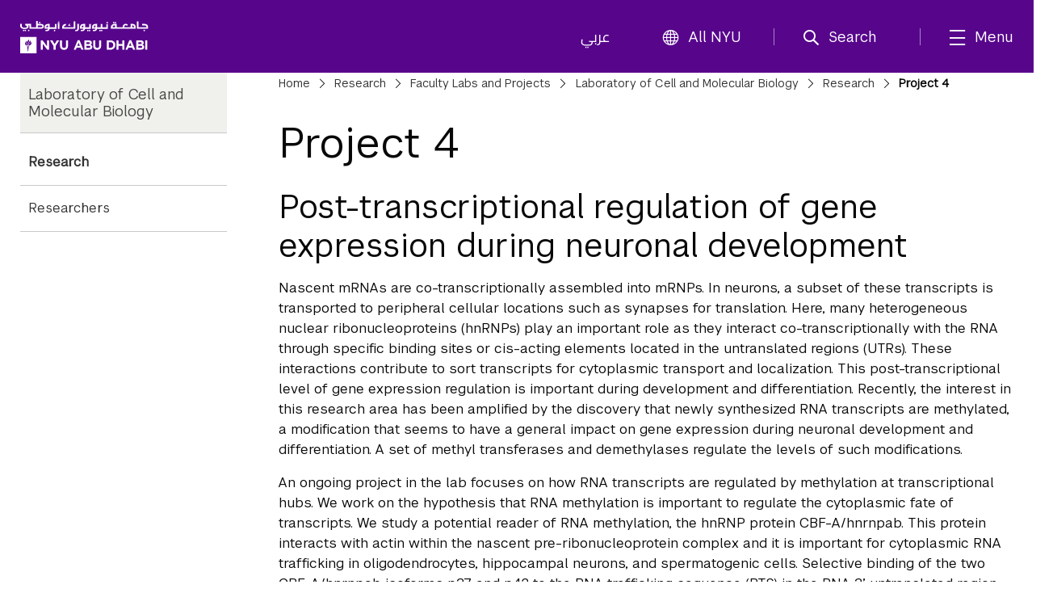

--- FILE ---
content_type: application/javascript;charset=utf-8
request_url: https://nyuad.nyu.edu/etc/clientlibs/nyuad/dependencies.min.js
body_size: 70343
content:
(function(){var ba;
var cT="4.17.21";
var cF=200;
var b5="Unsupported core-js use. Try https://npms.io/search?q=ponyfill.",aj="Expected a function",cR="Invalid `variable` option passed into `_.template`";
var bC="__lodash_hash_undefined__";
var A=500;
var ck="__lodash_placeholder__";
var ae=1,o=2,a8=4;
var aP=1,S=2;
var ai=1,bp=2,E=4,bS=8,cc=16,bw=32,bM=64,b9=128,ah=256,bG=512;
var a5=30,B="...";
var Z=800,a2=16;
var aF=1,Y=2,cY=3;
var az=1/0,am=9007199254740991,aZ=1.7976931348623157e+308,cj=0/0;
var bb=4294967295,C=bb-1,c4=bb>>>1;
var aM=[["ary",b9],["bind",ai],["bindKey",bp],["curry",bS],["curryRight",cc],["flip",bG],["partial",bw],["partialRight",bM],["rearg",ah]];
var N="[object Arguments]",cW="[object Array]",av="[object AsyncFunction]",bj="[object Boolean]",j="[object Date]",m="[object DOMException]",bN="[object Error]",aL="[object Function]",d="[object GeneratorFunction]",y="[object Map]",P="[object Number]",bH="[object Null]",bq="[object Object]",ce="[object Promise]",W="[object Proxy]",cf="[object RegExp]",aJ="[object Set]",ao="[object String]",cL="[object Symbol]",bW="[object Undefined]",au="[object WeakMap]",bv="[object WeakSet]";
var L="[object ArrayBuffer]",cy="[object DataView]",c2="[object Float32Array]",bi="[object Float64Array]",bh="[object Int8Array]",c3="[object Int16Array]",bc="[object Int32Array]",bX="[object Uint8Array]",u="[object Uint8ClampedArray]",F="[object Uint16Array]",bK="[object Uint32Array]";
var at=/\b__p \+= '';/g,cU=/\b(__p \+=) '' \+/g,af=/(__e\(.*?\)|\b__t\)) \+\n'';/g;
var bE=/&(?:amp|lt|gt|quot|#39);/g,bJ=/[&<>"']/g,b8=RegExp(bE.source),ct=RegExp(bJ.source);
var r=/<%-([\s\S]+?)%>/g,O=/<%([\s\S]+?)%>/g,cs=/<%=([\s\S]+?)%>/g;
var aE=/\.|\[(?:[^[\]]*|(["'])(?:(?!\1)[^\\]|\\.)*?\1)\]/,ak=/^\w*$/,G=/[^.[\]]+|\[(?:(-?\d+(?:\.\d+)?)|(["'])((?:(?!\2)[^\\]|\\.)*?)\2)\]|(?=(?:\.|\[\])(?:\.|\[\]|$))/g;
var an=/[\\^$.*+?()[\]{}|]/g,ap=RegExp(an.source);
var b=/^\s+/;
var bY=/\s/;
var aY=/\{(?:\n\/\* \[wrapped with .+\] \*\/)?\n?/,ay=/\{\n\/\* \[wrapped with (.+)\] \*/,aU=/,? & /;
var bB=/[^\x00-\x2f\x3a-\x40\x5b-\x60\x7b-\x7f]+/g;
var b6=/[()=,{}\[\]\/\s]/;
var bV=/\\(\\)?/g;
var ad=/\$\{([^\\}]*(?:\\.[^\\}]*)*)\}/g;
var s=/\w*$/;
var b2=/^[-+]0x[0-9a-f]+$/i;
var cE=/^0b[01]+$/i;
var i=/^\[object .+?Constructor\]$/;
var a3=/^0o[0-7]+$/i;
var I=/^(?:0|[1-9]\d*)$/;
var T=/[\xc0-\xd6\xd8-\xf6\xf8-\xff\u0100-\u017f]/g;
var ax=/($^)/;
var cS=/['\n\r\u2028\u2029\\]/g;
var ch="\\ud800-\\udfff",c0="\\u0300-\\u036f",aH="\\ufe20-\\ufe2f",bZ="\\u20d0-\\u20ff",aQ=c0+aH+bZ,k="\\u2700-\\u27bf",a="a-z\\xdf-\\xf6\\xf8-\\xff",aI="\\xac\\xb1\\xd7\\xf7",x="\\x00-\\x2f\\x3a-\\x40\\x5b-\\x60\\x7b-\\xbf",cM="\\u2000-\\u206f",K=" \\t\\x0b\\f\\xa0\\ufeff\\n\\r\\u2028\\u2029\\u1680\\u180e\\u2000\\u2001\\u2002\\u2003\\u2004\\u2005\\u2006\\u2007\\u2008\\u2009\\u200a\\u202f\\u205f\\u3000",M="A-Z\\xc0-\\xd6\\xd8-\\xde",v="\\ufe0e\\ufe0f",cw=aI+x+cM+K;
var bT="['\u2019]",g="["+ch+"]",bt="["+cw+"]",a4="["+aQ+"]",cq="\\d+",bg="["+k+"]",bx="["+a+"]",bs="[^"+ch+cw+cq+k+a+M+"]",cV="\\ud83c[\\udffb-\\udfff]",b7="(?:"+a4+"|"+cV+")",cC="[^"+ch+"]",f="(?:\\ud83c[\\udde6-\\uddff]){2}",aT="[\\ud800-\\udbff][\\udc00-\\udfff]",cA="["+M+"]",bO="\\u200d";
var aB="(?:"+bx+"|"+bs+")",bu="(?:"+cA+"|"+bs+")",aW="(?:"+bT+"(?:d|ll|m|re|s|t|ve))?",bL="(?:"+bT+"(?:D|LL|M|RE|S|T|VE))?",a0=b7+"?",bz="["+v+"]?",cr="(?:"+bO+"(?:"+[cC,f,aT].join("|")+")"+bz+a0+")*",aq="\\d*(?:1st|2nd|3rd|(?![123])\\dth)(?=\\b|[A-Z_])",be="\\d*(?:1ST|2ND|3RD|(?![123])\\dTH)(?=\\b|[a-z_])",h=bz+a0+cr,cx="(?:"+[bg,f,aT].join("|")+")"+h,aK="(?:"+[cC+a4+"?",a4,f,aT,g].join("|")+")";
var bD=RegExp(bT,"g");
var aw=RegExp(a4,"g");
var cP=RegExp(cV+"(?="+cV+")|"+aK+h,"g");
var cD=RegExp([cA+"?"+bx+"+"+aW+"(?="+[bt,cA,"$"].join("|")+")",bu+"+"+bL+"(?="+[bt,cA+aB,"$"].join("|")+")",cA+"?"+aB+"+"+aW,cA+"+"+bL,be,aq,cq,cx].join("|"),"g");
var b4=RegExp("["+bO+ch+aQ+v+"]");
var c7=/[a-z][A-Z]|[A-Z]{2}[a-z]|[0-9][a-zA-Z]|[a-zA-Z][0-9]|[^a-zA-Z0-9 ]/;
var aN=["Array","Buffer","DataView","Date","Error","Float32Array","Float64Array","Function","Int8Array","Int16Array","Int32Array","Map","Math","Object","Promise","RegExp","Set","String","Symbol","TypeError","Uint8Array","Uint8ClampedArray","Uint16Array","Uint32Array","WeakMap","_","clearTimeout","isFinite","parseInt","setTimeout"];
var bA=-1;
var cv={};
cv[c2]=cv[bi]=cv[bh]=cv[c3]=cv[bc]=cv[bX]=cv[u]=cv[F]=cv[bK]=true;
cv[N]=cv[cW]=cv[L]=cv[bj]=cv[cy]=cv[j]=cv[bN]=cv[aL]=cv[y]=cv[P]=cv[bq]=cv[cf]=cv[aJ]=cv[ao]=cv[au]=false;
var cK={};
cK[N]=cK[cW]=cK[L]=cK[cy]=cK[bj]=cK[j]=cK[c2]=cK[bi]=cK[bh]=cK[c3]=cK[bc]=cK[y]=cK[P]=cK[bq]=cK[cf]=cK[aJ]=cK[ao]=cK[cL]=cK[bX]=cK[u]=cK[F]=cK[bK]=true;
cK[bN]=cK[aL]=cK[au]=false;
var V={"\xc0":"A","\xc1":"A","\xc2":"A","\xc3":"A","\xc4":"A","\xc5":"A","\xe0":"a","\xe1":"a","\xe2":"a","\xe3":"a","\xe4":"a","\xe5":"a","\xc7":"C","\xe7":"c","\xd0":"D","\xf0":"d","\xc8":"E","\xc9":"E","\xca":"E","\xcb":"E","\xe8":"e","\xe9":"e","\xea":"e","\xeb":"e","\xcc":"I","\xcd":"I","\xce":"I","\xcf":"I","\xec":"i","\xed":"i","\xee":"i","\xef":"i","\xd1":"N","\xf1":"n","\xd2":"O","\xd3":"O","\xd4":"O","\xd5":"O","\xd6":"O","\xd8":"O","\xf2":"o","\xf3":"o","\xf4":"o","\xf5":"o","\xf6":"o","\xf8":"o","\xd9":"U","\xda":"U","\xdb":"U","\xdc":"U","\xf9":"u","\xfa":"u","\xfb":"u","\xfc":"u","\xdd":"Y","\xfd":"y","\xff":"y","\xc6":"Ae","\xe6":"ae","\xde":"Th","\xfe":"th","\xdf":"ss","\u0100":"A","\u0102":"A","\u0104":"A","\u0101":"a","\u0103":"a","\u0105":"a","\u0106":"C","\u0108":"C","\u010a":"C","\u010c":"C","\u0107":"c","\u0109":"c","\u010b":"c","\u010d":"c","\u010e":"D","\u0110":"D","\u010f":"d","\u0111":"d","\u0112":"E","\u0114":"E","\u0116":"E","\u0118":"E","\u011a":"E","\u0113":"e","\u0115":"e","\u0117":"e","\u0119":"e","\u011b":"e","\u011c":"G","\u011e":"G","\u0120":"G","\u0122":"G","\u011d":"g","\u011f":"g","\u0121":"g","\u0123":"g","\u0124":"H","\u0126":"H","\u0125":"h","\u0127":"h","\u0128":"I","\u012a":"I","\u012c":"I","\u012e":"I","\u0130":"I","\u0129":"i","\u012b":"i","\u012d":"i","\u012f":"i","\u0131":"i","\u0134":"J","\u0135":"j","\u0136":"K","\u0137":"k","\u0138":"k","\u0139":"L","\u013b":"L","\u013d":"L","\u013f":"L","\u0141":"L","\u013a":"l","\u013c":"l","\u013e":"l","\u0140":"l","\u0142":"l","\u0143":"N","\u0145":"N","\u0147":"N","\u014a":"N","\u0144":"n","\u0146":"n","\u0148":"n","\u014b":"n","\u014c":"O","\u014e":"O","\u0150":"O","\u014d":"o","\u014f":"o","\u0151":"o","\u0154":"R","\u0156":"R","\u0158":"R","\u0155":"r","\u0157":"r","\u0159":"r","\u015a":"S","\u015c":"S","\u015e":"S","\u0160":"S","\u015b":"s","\u015d":"s","\u015f":"s","\u0161":"s","\u0162":"T","\u0164":"T","\u0166":"T","\u0163":"t","\u0165":"t","\u0167":"t","\u0168":"U","\u016a":"U","\u016c":"U","\u016e":"U","\u0170":"U","\u0172":"U","\u0169":"u","\u016b":"u","\u016d":"u","\u016f":"u","\u0171":"u","\u0173":"u","\u0174":"W","\u0175":"w","\u0176":"Y","\u0177":"y","\u0178":"Y","\u0179":"Z","\u017b":"Z","\u017d":"Z","\u017a":"z","\u017c":"z","\u017e":"z","\u0132":"IJ","\u0133":"ij","\u0152":"Oe","\u0153":"oe","\u0149":"'n","\u017f":"s"};
var X={"&":"&amp;","<":"&lt;",">":"&gt;",'"':"&quot;","'":"&#39;"};
var bo={"&amp;":"&","&lt;":"<","&gt;":">","&quot;":'"',"&#39;":"'"};
var b1={"\\":"\\","'":"'","\n":"n","\r":"r","\u2028":"u2028","\u2029":"u2029"};
var bP=parseFloat,a7=parseInt;
var ac=typeof global=="object"&&global&&global.Object===Object&&global;
var R=typeof self=="object"&&self&&self.Object===Object&&self;
var cJ=ac||R||Function("return this")();
var bm=typeof exports=="object"&&exports&&!exports.nodeType&&exports;
var e=bm&&typeof module=="object"&&module&&!module.nodeType&&module;
var ab=e&&e.exports===bm;
var U=ab&&ac.process;
var aV=(function(){try{var c8=e&&e.require&&e.require("util").types;
if(c8){return c8
}return U&&U.binding&&U.binding("util")
}catch(c9){}}());
var cp=aV&&aV.isArrayBuffer,c1=aV&&aV.isDate,cZ=aV&&aV.isMap,al=aV&&aV.isRegExp,bl=aV&&aV.isSet,q=aV&&aV.isTypedArray;
function cn(da,c8,c9){switch(c9.length){case 0:return da.call(c8);
case 1:return da.call(c8,c9[0]);
case 2:return da.call(c8,c9[0],c9[1]);
case 3:return da.call(c8,c9[0],c9[1],c9[2])
}return da.apply(c8,c9)
}function ar(de,dd,dc,c8){var c9=-1,da=de==null?0:de.length;
while(++c9<da){var db=de[c9];
dd(c8,db,dc(db),de)
}return c8
}function aX(db,da){var c8=-1,c9=db==null?0:db.length;
while(++c8<c9){if(da(db[c8],c8,db)===false){break
}}return db
}function co(da,c9){var c8=da==null?0:da.length;
while(c8--){if(c9(da[c8],c8,da)===false){break
}}return da
}function Q(db,c8){var c9=-1,da=db==null?0:db.length;
while(++c9<da){if(!c8(db[c9],c9,db)){return false
}}return true
}function bI(de,c9){var da=-1,dc=de==null?0:de.length,db=0,c8=[];
while(++da<dc){var dd=de[da];
if(c9(dd,da,de)){c8[db++]=dd
}}return c8
}function D(da,c9){var c8=da==null?0:da.length;
return !!c8&&bQ(da,c9,0)>-1
}function ci(dc,db,c8){var c9=-1,da=dc==null?0:dc.length;
while(++c9<da){if(c8(db,dc[c9])){return true
}}return false
}function a1(dc,db){var c9=-1,da=dc==null?0:dc.length,c8=Array(da);
while(++c9<da){c8[c9]=db(dc[c9],c9,dc)
}return c8
}function aA(dc,c8){var c9=-1,da=c8.length,db=dc.length;
while(++c9<da){dc[db+c9]=c8[c9]
}return dc
}function cz(dd,dc,c9,c8){var da=-1,db=dd==null?0:dd.length;
if(c8&&db){c9=dd[++da]
}while(++da<db){c9=dc(c9,dd[da],da,dd)
}return c9
}function cg(dc,db,c9,c8){var da=dc==null?0:dc.length;
if(c8&&da){c9=dc[--da]
}while(da--){c9=db(c9,dc[da],da,dc)
}return c9
}function bk(db,c8){var c9=-1,da=db==null?0:db.length;
while(++c9<da){if(c8(db[c9],c9,db)){return true
}}return false
}var b3=aG("length");
function cH(c8){return c8.split("")
}function by(c8){return c8.match(bB)||[]
}function a6(db,c9,da){var c8;
da(db,function(dd,dc,de){if(c9(dd,dc,de)){c8=dc;
return false
}});
return c8
}function bR(dd,c8,da,dc){var db=dd.length,c9=da+(dc?1:-1);
while((dc?c9--:++c9<db)){if(c8(dd[c9],c9,dd)){return c9
}}return -1
}function bQ(da,c9,c8){return c9===c9?l(da,c9,c8):bR(da,p,c8)
}function cO(dd,dc,da,c8){var c9=da-1,db=dd.length;
while(++c9<db){if(c8(dd[c9],dc)){return c9
}}return -1
}function p(c8){return c8!==c8
}function bd(da,c9){var c8=da==null?0:da.length;
return c8?(ag(da,c9)/c8):cj
}function aG(c8){return function(c9){return c9==null?ba:c9[c8]
}
}function cl(c8){return function(c9){return c8==null?ba:c8[c9]
}
}function H(dc,db,c9,c8,da){da(dc,function(de,dd,df){c9=c8?(c8=false,de):db(c9,de,dd,df)
});
return c9
}function bU(da,c8){var c9=da.length;
da.sort(c8);
while(c9--){da[c9]=da[c9].value
}return da
}function ag(dd,dc){var c8,c9=-1,da=dd.length;
while(++c9<da){var db=dc(dd[c9]);
if(db!==ba){c8=c8===ba?db:(c8+db)
}}return c8
}function br(db,da){var c9=-1,c8=Array(db);
while(++c9<db){c8[c9]=da(c9)
}return c8
}function aa(c8,c9){return a1(c9,function(da){return[da,c8[da]]
})
}function ca(c8){return c8?c8.slice(0,J(c8)+1).replace(b,""):c8
}function aS(c8){return function(c9){return c8(c9)
}
}function cm(c8,c9){return a1(c9,function(da){return c8[da]
})
}function cB(c8,c9){return c8.has(c9)
}function n(c9,db){var c8=-1,da=c9.length;
while(++c8<da&&bQ(db,c9[c8],0)>-1){}return c8
}function bf(c9,da){var c8=c9.length;
while(c8--&&bQ(da,c9[c8],0)>-1){}return c8
}function aR(db,da){var c9=db.length,c8=0;
while(c9--){if(db[c9]===da){++c8
}}return c8
}var cd=cl(V);
var aC=cl(X);
function cN(c8){return"\\"+b1[c8]
}function bF(c8,c9){return c8==null?ba:c8[c9]
}function cQ(c8){return b4.test(c8)
}function c5(c8){return c7.test(c8)
}function bn(c9){var da,c8=[];
while(!(da=c9.next()).done){c8.push(da.value)
}return c8
}function c6(da){var c9=-1,c8=Array(da.size);
da.forEach(function(dc,db){c8[++c9]=[db,dc]
});
return c8
}function a9(c9,c8){return function(da){return c9(c8(da))
}
}function t(de,dd){var c9=-1,db=de.length,da=0,c8=[];
while(++c9<db){var dc=de[c9];
if(dc===dd||dc===ck){de[c9]=ck;
c8[da++]=c9
}}return c8
}function z(da){var c9=-1,c8=Array(da.size);
da.forEach(function(db){c8[++c9]=db
});
return c8
}function aO(da){var c9=-1,c8=Array(da.size);
da.forEach(function(db){c8[++c9]=[db,db]
});
return c8
}function l(dc,db,c9){var c8=c9-1,da=dc.length;
while(++c8<da){if(dc[c8]===db){return c8
}}return -1
}function cu(db,da,c9){var c8=c9+1;
while(c8--){if(db[c8]===da){return c8
}}return c8
}function cb(c8){return cQ(c8)?w(c8):b3(c8)
}function cX(c8){return cQ(c8)?c(c8):cH(c8)
}function J(c9){var c8=c9.length;
while(c8--&&bY.test(c9.charAt(c8))){}return c8
}var aD=cl(bo);
function w(c9){var c8=cP.lastIndex=0;
while(cP.test(c9)){++c8
}return c8
}function c(c8){return c8.match(cP)||[]
}function cI(c8){return c8.match(cD)||[]
}var cG=(function cG(eC){eC=eC==null?cJ:b0.defaults(cJ.Object(),eC,b0.pick(cJ,aN));
var gA=eC.Array,er=eC.Date,hT=eC.Error,fi=eC.Function,hn=eC.Math,iv=eC.Object,j4=eC.RegExp,gM=eC.String,gg=eC.TypeError;
var kS=gA.prototype,im=fi.prototype,hq=iv.prototype;
var g1=eC["__core-js_shared__"];
var mG=im.toString;
var hW=hq.hasOwnProperty;
var e0=0;
var mp=(function(){var eq=/[^.]+$/.exec(g1&&g1.keys&&g1.keys.IE_PROTO||"");
return eq?("Symbol(src)_1."+eq):""
}());
var lK=hq.toString;
var kb=mG.call(iv);
var jR=cJ._;
var jZ=j4("^"+mG.call(hW).replace(an,"\\$&").replace(/hasOwnProperty|(function).*?(?=\\\()| for .+?(?=\\\])/g,"$1.*?")+"$");
var dn=ab?eC.Buffer:ba,iq=eC.Symbol,mz=eC.Uint8Array,fT=dn?dn.allocUnsafe:ba,eK=a9(iv.getPrototypeOf,iv),kx=iv.create,hM=hq.propertyIsEnumerable,gZ=kS.splice,mj=iq?iq.isConcatSpreadable:ba,hU=iq?iq.iterator:ba,kj=iq?iq.toStringTag:ba;
var g4=(function(){try{var eq=fH(iv,"defineProperty");
eq({},"",{});
return eq
}catch(gt){}}());
var k9=eC.clearTimeout!==cJ.clearTimeout&&eC.clearTimeout,e4=er&&er.now!==cJ.Date.now&&er.now,fF=eC.setTimeout!==cJ.setTimeout&&eC.setTimeout;
var eL=hn.ceil,eB=hn.floor,hs=iv.getOwnPropertySymbols,ln=dn?dn.isBuffer:ba,hD=eC.isFinite,ds=kS.join,iC=a9(iv.keys,iv),h4=hn.max,gI=hn.min,i2=er.now,iG=eC.parseInt,i7=hn.random,fm=kS.reverse;
var hX=fH(eC,"DataView"),kh=fH(eC,"Map"),i9=fH(eC,"Promise"),lX=fH(eC,"Set"),iE=fH(eC,"WeakMap"),jM=fH(iv,"create");
var f6=iE&&new iE;
var ew={};
var iA=gq(hX),jc=gq(kh),lC=gq(i9),jG=gq(lX),fE=gq(iE);
var dy=iq?iq.prototype:ba,ft=dy?dy.valueOf:ba,hZ=dy?dy.toString:ba;
function gQ(eq){if(hN(eq)&&!dL(eq)&&!(eq instanceof mK)){if(eq instanceof fV){return eq
}if(hW.call(eq,"__wrapped__")){return mD(eq)
}}return new fV(eq)
}var dz=(function(){function eq(){}return function(lt){if(!eV(lt)){return{}
}if(kx){return kx(lt)
}eq.prototype=lt;
var gt=new eq;
eq.prototype=ba;
return gt
}
}());
function e6(){}function fV(gt,eq){this.__wrapped__=gt;
this.__actions__=[];
this.__chain__=!!eq;
this.__index__=0;
this.__values__=ba
}gQ.templateSettings={escape:r,evaluate:O,interpolate:cs,variable:"",imports:{_:gQ}};
gQ.prototype=e6.prototype;
gQ.prototype.constructor=gQ;
fV.prototype=dz(e6.prototype);
fV.prototype.constructor=fV;
function mK(eq){this.__wrapped__=eq;
this.__actions__=[];
this.__dir__=1;
this.__filtered__=false;
this.__iteratees__=[];
this.__takeCount__=bb;
this.__views__=[]
}function iM(){var eq=new mK(this.__wrapped__);
eq.__actions__=ia(this.__actions__);
eq.__dir__=this.__dir__;
eq.__filtered__=this.__filtered__;
eq.__iteratees__=ia(this.__iteratees__);
eq.__takeCount__=this.__takeCount__;
eq.__views__=ia(this.__views__);
return eq
}function jU(){if(this.__filtered__){var eq=new mK(this);
eq.__dir__=-1;
eq.__filtered__=true
}else{eq=this.clone();
eq.__dir__*=-1
}return eq
}function iY(){var m1=this.__wrapped__.value(),m5=this.__dir__,mX=dL(m1),eq=m5<0,m7=mX?m1.length:0,m4=hY(0,m7,this.__views__),mW=m4.start,mU=m4.end,mV=mU-mW,m0=eq?mU:(mW-1),mZ=this.__iteratees__,na=mZ.length,lt=0,mY=gI(mV,this.__takeCount__);
if(!mX||(!eq&&m7==mV&&mY==mV)){return dM(m1,this.__actions__)
}var m2=[];
outer:while(mV--&&lt<mY){m0+=m5;
var m8=-1,m6=m1[m0];
while(++m8<na){var m9=mZ[m8],m3=m9.iteratee,mT=m9.type,gt=m3(m6);
if(mT==Y){m6=gt
}else{if(!gt){if(mT==aF){continue outer
}else{break outer
}}}}m2[lt++]=m6
}return m2
}mK.prototype=dz(e6.prototype);
mK.prototype.constructor=mK;
function h8(eq){var gt=-1,mT=eq==null?0:eq.length;
this.clear();
while(++gt<mT){var lt=eq[gt];
this.set(lt[0],lt[1])
}}function km(){this.__data__=jM?jM(null):{};
this.size=0
}function gJ(gt){var eq=this.has(gt)&&delete this.__data__[gt];
this.size-=eq?1:0;
return eq
}function iX(gt){var lt=this.__data__;
if(jM){var eq=lt[gt];
return eq===bC?ba:eq
}return hW.call(lt,gt)?lt[gt]:ba
}function dB(eq){var gt=this.__data__;
return jM?(gt[eq]!==ba):hW.call(gt,eq)
}function dW(eq,lt){var gt=this.__data__;
this.size+=this.has(eq)?0:1;
gt[eq]=(jM&&lt===ba)?bC:lt;
return this
}h8.prototype.clear=km;
h8.prototype["delete"]=gJ;
h8.prototype.get=iX;
h8.prototype.has=dB;
h8.prototype.set=dW;
function lq(eq){var gt=-1,mT=eq==null?0:eq.length;
this.clear();
while(++gt<mT){var lt=eq[gt];
this.set(lt[0],lt[1])
}}function lN(){this.__data__=[];
this.size=0
}function eR(gt){var lt=this.__data__,eq=mM(lt,gt);
if(eq<0){return false
}var mT=lt.length-1;
if(eq==mT){lt.pop()
}else{gZ.call(lt,eq,1)
}--this.size;
return true
}function mL(gt){var lt=this.__data__,eq=mM(lt,gt);
return eq<0?ba:lt[eq][1]
}function hj(eq){return mM(this.__data__,eq)>-1
}function hA(gt,mT){var lt=this.__data__,eq=mM(lt,gt);
if(eq<0){++this.size;
lt.push([gt,mT])
}else{lt[eq][1]=mT
}return this
}lq.prototype.clear=lN;
lq.prototype["delete"]=eR;
lq.prototype.get=mL;
lq.prototype.has=hj;
lq.prototype.set=hA;
function lL(eq){var gt=-1,mT=eq==null?0:eq.length;
this.clear();
while(++gt<mT){var lt=eq[gt];
this.set(lt[0],lt[1])
}}function ju(){this.size=0;
this.__data__={hash:new h8,map:new (kh||lq),string:new h8}
}function lG(gt){var eq=g2(this,gt)["delete"](gt);
this.size-=eq?1:0;
return eq
}function eQ(eq){return g2(this,eq).get(eq)
}function jd(eq){return g2(this,eq).has(eq)
}function jA(gt,mT){var lt=g2(this,gt),eq=lt.size;
lt.set(gt,mT);
this.size+=lt.size==eq?0:1;
return this
}lL.prototype.clear=ju;
lL.prototype["delete"]=lG;
lL.prototype.get=eQ;
lL.prototype.has=jd;
lL.prototype.set=jA;
function dc(eq){var gt=-1,lt=eq==null?0:eq.length;
this.__data__=new lL;
while(++gt<lt){this.add(eq[gt])
}}function d2(eq){this.__data__.set(eq,bC);
return this
}function ki(eq){return this.__data__.has(eq)
}dc.prototype.add=dc.prototype.push=d2;
dc.prototype.has=ki;
function iL(eq){var gt=this.__data__=new lq(eq);
this.size=gt.size
}function lz(){this.__data__=new lq;
this.size=0
}function kL(gt){var lt=this.__data__,eq=lt["delete"](gt);
this.size=lt.size;
return eq
}function fj(eq){return this.__data__.get(eq)
}function jI(eq){return this.__data__.has(eq)
}function jQ(eq,mT){var lt=this.__data__;
if(lt instanceof lq){var gt=lt.__data__;
if(!kh||(gt.length<cF-1)){gt.push([eq,mT]);
this.size=++lt.size;
return this
}lt=this.__data__=new lL(gt)
}lt.set(eq,mT);
this.size=lt.size;
return this
}iL.prototype.clear=lz;
iL.prototype["delete"]=kL;
iL.prototype.get=fj;
iL.prototype.has=jI;
iL.prototype.set=jQ;
function ii(mW,mV){var lt=dL(mW),mY=!lt&&hP(mW),mU=!lt&&!mY&&kK(mW),gt=!lt&&!mY&&!mU&&l1(mW),mT=lt||mY||mU||gt,mZ=mT?br(mW.length,gM):[],eq=mZ.length;
for(var mX in mW){if((mV||hW.call(mW,mX))&&!(mT&&(mX=="length"||(mU&&(mX=="offset"||mX=="parent"))||(gt&&(mX=="buffer"||mX=="byteLength"||mX=="byteOffset"))||fw(mX,eq)))){mZ.push(mX)
}}return mZ
}function li(gt){var eq=gt.length;
return eq?gt[kW(0,eq-1)]:ba
}function ho(gt,eq){return fI(ia(gt),lW(eq,0,gt.length))
}function dq(eq){return fI(ia(eq))
}function kc(eq,gt,lt){if((lt!==ba&&!lB(eq[gt],lt))||(lt===ba&&!(gt in eq))){fo(eq,gt,lt)
}}function hy(gt,lt,mT){var eq=gt[lt];
if(!(hW.call(gt,lt)&&lB(eq,mT))||(mT===ba&&!(lt in gt))){fo(gt,lt,mT)
}}function mM(lt,eq){var gt=lt.length;
while(gt--){if(lB(lt[gt][0],eq)){return gt
}}return -1
}function mq(lt,mT,gt,eq){kE(lt,function(mV,mU,mW){mT(eq,mV,gt(mV),mW)
});
return eq
}function ky(eq,gt){return eq&&lM(gt,i6(gt),eq)
}function jw(eq,gt){return eq&&lM(gt,jW(gt),eq)
}function fo(eq,gt,lt){if(gt=="__proto__"&&g4){g4(eq,gt,{configurable:true,enumerable:true,value:lt,writable:true})
}else{eq[gt]=lt
}}function lw(lt,mV){var gt=-1,mU=mV.length,eq=gA(mU),mT=lt==null;
while(++gt<mU){eq[gt]=mT?ba:g0(lt,mV[gt])
}return eq
}function lW(lt,eq,gt){if(lt===lt){if(gt!==ba){lt=lt<=gt?lt:gt
}if(eq!==ba){lt=lt>=eq?lt:eq
}}return lt
}function eA(m2,gt,lt,m3,mT,m0){var m5,mW=gt&ae,mY=gt&o,eq=gt&a8;
if(lt){m5=mT?lt(m2,m3,mT,m0):lt(m2)
}if(m5!==ba){return m5
}if(!eV(m2)){return m2
}var mV=dL(m2);
if(mV){m5=dD(m2);
if(!mW){return ia(m2,m5)
}}else{var m4=gr(m2),m1=m4==aL||m4==d;
if(kK(m2)){return f2(m2,mW)
}if(m4==bq||m4==N||(m1&&!mT)){m5=(mY||m1)?{}:e1(m2);
if(!mW){return mY?iQ(m2,jw(m5,m2)):fa(m2,ky(m5,m2))
}}else{if(!cK[m4]){return mT?m2:{}
}m5=gF(m2,m4,mW)
}}m0||(m0=new iL);
var mX=m0.get(m2);
if(mX){return mX
}m0.set(m2,m5);
if(iH(m2)){m2.forEach(function(m6){m5.add(eA(m6,gt,lt,m6,m2,m0))
})
}else{if(hb(m2)){m2.forEach(function(m7,m6){m5.set(m6,eA(m7,gt,lt,m6,m2,m0))
})
}}var mU=eq?(mY?kn:gY):(mY?jW:i6);
var mZ=mV?ba:mU(m2);
aX(mZ||m2,function(m7,m6){if(mZ){m6=m7;
m7=m2[m6]
}hy(m5,m6,eA(m7,gt,lt,m6,m2,m0))
});
return m5
}function dh(gt){var eq=i6(gt);
return function(lt){return eU(lt,gt,eq)
}
}function eU(gt,mW,mT){var mU=mT.length;
if(gt==null){return !mU
}gt=iv(gt);
while(mU--){var lt=mT[mU],eq=mW[lt],mV=gt[lt];
if((mV===ba&&!(lt in gt))||!eq(mV)){return false
}}return true
}function hF(gt,lt,eq){if(typeof gt!="function"){throw new gg(aj)
}return md(function(){gt.apply(ba,eq)
},lt)
}function mi(mX,m0,mV,gt){var mW=-1,m2=D,mT=true,lt=mX.length,m1=[],mY=m0.length;
if(!lt){return m1
}if(mV){m0=a1(m0,aS(mV))
}if(gt){m2=ci;
mT=false
}else{if(m0.length>=cF){m2=cB;
mT=false;
m0=new dc(m0)
}}outer:while(++mW<lt){var mZ=mX[mW],mU=mV==null?mZ:mV(mZ);
mZ=(gt||mZ!==0)?mZ:0;
if(mT&&mU===mU){var eq=mY;
while(eq--){if(m0[eq]===mU){continue outer
}}m1.push(mZ)
}else{if(!m2(m0,mU,gt)){m1.push(mZ)
}}}return m1
}var kE=jp(ez);
var mx=jp(lf,true);
function mh(lt,gt){var eq=true;
kE(lt,function(mU,mT,mV){eq=!!gt(mU,mT,mV);
return eq
});
return eq
}function hE(mV,mT,eq){var mU=-1,gt=mV.length;
while(++mU<gt){var mX=mV[mU],mW=mT(mX);
if(mW!=null&&(lt===ba?(mW===mW&&!eP(mW)):eq(mW,lt))){var lt=mW,mY=mX
}}return mY
}function eX(mU,lt,mT,eq){var gt=mU.length;
mT=lP(mT);
if(mT<0){mT=-mT>gt?0:(gt+mT)
}eq=(eq===ba||eq>gt)?gt:lP(eq);
if(eq<0){eq+=gt
}eq=mT>eq?0:io(eq);
while(mT<eq){mU[mT++]=lt
}return mU
}function jq(lt,gt){var eq=[];
kE(lt,function(mU,mT,mV){if(gt(mU,mT,mV)){eq.push(mU)
}});
return eq
}function lr(mX,mW,gt,mV,eq){var lt=-1,mT=mX.length;
gt||(gt=e8);
eq||(eq=[]);
while(++lt<mT){var mU=mX[lt];
if(mW>0&&gt(mU)){if(mW>1){lr(mU,mW-1,gt,mV,eq)
}else{aA(eq,mU)
}}else{if(!mV){eq[eq.length]=mU
}}}return eq
}var iz=gj();
var eh=gj(true);
function ez(eq,gt){return eq&&iz(eq,gt,i6)
}function lf(eq,gt){return eq&&eh(eq,gt,i6)
}function iu(eq,gt){return bI(gt,function(lt){return fn(eq[lt])
})
}function ex(gt,mT){mT=ev(mT,gt);
var eq=0,lt=mT.length;
while(gt!=null&&eq<lt){gt=gt[eD(mT[eq++])]
}return(eq&&eq==lt)?gt:ba
}function l5(gt,mT,lt){var eq=mT(gt);
return dL(gt)?eq:aA(eq,lt(gt))
}function eJ(eq){if(eq==null){return eq===ba?bW:bH
}return(kj&&kj in iv(eq))?mu(eq):kq(eq)
}function ke(gt,eq){return gt>eq
}function iT(eq,gt){return eq!=null&&hW.call(eq,gt)
}function jz(eq,gt){return eq!=null&&gt in iv(eq)
}function hc(gt,lt,eq){return gt>=gI(lt,eq)&&gt<h4(lt,eq)
}function ga(mU,mY,lt){var m5=lt?ci:D,mV=mU[0].length,m3=mU.length,mW=m3,m1=gA(m3),mT=Infinity,m4=[];
while(mW--){var m0=mU[mW];
if(mW&&mY){m0=a1(m0,aS(mY))
}mT=gI(m0.length,mT);
m1[mW]=!lt&&(mY||(mV>=120&&m0.length>=120))?new dc(mW&&m0):ba
}m0=mU[0];
var mZ=-1,gt=m1[0];
outer:while(++mZ<mV&&m4.length<mT){var m2=m0[mZ],mX=mY?mY(m2):m2;
m2=(lt||m2!==0)?m2:0;
if(!(gt?cB(gt,mX):m5(m4,mX,lt))){mW=m3;
while(--mW){var eq=m1[mW];
if(!(eq?cB(eq,mX):m5(mU[mW],mX,lt))){continue outer
}}if(gt){gt.push(mX)
}m4.push(m2)
}}return m4
}function eo(gt,mT,lt,eq){ez(gt,function(mW,mV,mU){mT(eq,lt(mW),mV,mU)
});
return eq
}function jj(gt,mT,eq){mT=ev(mT,gt);
gt=iW(gt,mT);
var lt=gt==null?gt:gt[eD(kZ(mT))];
return lt==null?ba:cn(lt,gt,eq)
}function fy(eq){return hN(eq)&&eJ(eq)==N
}function lD(eq){return hN(eq)&&eJ(eq)==L
}function gX(eq){return hN(eq)&&eJ(eq)==j
}function iw(mU,gt,lt,mT,eq){if(mU===gt){return true
}if(mU==null||gt==null||(!hN(mU)&&!hN(gt))){return mU!==mU&&gt!==gt
}return ef(mU,gt,lt,mT,iw,eq)
}function ef(mV,mY,mT,mU,m2,m0){var gt=dL(mV),lt=dL(mY),m3=gt?cW:gr(mV),m1=lt?cW:gr(mY);
m3=m3==N?bq:m3;
m1=m1==N?bq:m1;
var m6=m3==bq,eq=m1==bq,mZ=m3==m1;
if(mZ&&kK(mV)){if(!kK(mY)){return false
}gt=true;
m6=false
}if(mZ&&!m6){m0||(m0=new iL);
return(gt||l1(mV))?gB(mV,mY,mT,mU,m2,m0):en(mV,mY,m3,mT,mU,m2,m0)
}if(!(mT&aP)){var mX=m6&&hW.call(mV,"__wrapped__"),m5=eq&&hW.call(mY,"__wrapped__");
if(mX||m5){var m4=mX?mV.value():mV,mW=m5?mY.value():mY;
m0||(m0=new iL);
return m2(m4,mW,mT,mU,m0)
}}if(!mZ){return false
}m0||(m0=new iL);
return ip(mV,mY,mT,mU,m2,m0)
}function my(eq){return hN(eq)&&gr(eq)==y
}function ih(mV,eq,m0,mU){var mY=m0.length,lt=mY,mT=!mU;
if(mV==null){return !lt
}mV=iv(mV);
while(mY--){var mW=m0[mY];
if((mT&&mW[2])?mW[1]!==mV[mW[0]]:!(mW[0] in mV)){return false
}}while(++mY<lt){mW=m0[mY];
var m1=mW[0],mX=mV[m1],gt=mW[1];
if(mT&&mW[2]){if(mX===ba&&!(m1 in mV)){return false
}}else{var mZ=new iL;
if(mU){var m2=mU(mX,gt,m1,mV,eq,mZ)
}if(!(m2===ba?iw(gt,mX,aP|S,mU,mZ):m2)){return false
}}}return true
}function kw(gt){if(!eV(gt)||e2(gt)){return false
}var eq=fn(gt)?jZ:i;
return eq.test(gq(gt))
}function gv(eq){return hN(eq)&&eJ(eq)==cf
}function eu(eq){return hN(eq)&&gr(eq)==aJ
}function mQ(eq){return hN(eq)&&ks(eq.length)&&!!cv[eJ(eq)]
}function kv(eq){if(typeof eq=="function"){return eq
}if(eq==null){return mw
}if(typeof eq=="object"){return dL(eq)?gp(eq[0],eq[1]):ij(eq)
}return hg(eq)
}function gR(gt){if(!mC(gt)){return iC(gt)
}var eq=[];
for(var lt in iv(gt)){if(hW.call(gt,lt)&&lt!="constructor"){eq.push(lt)
}}return eq
}function ik(gt){if(!eV(gt)){return gc(gt)
}var mT=mC(gt),eq=[];
for(var lt in gt){if(!(lt=="constructor"&&(mT||!hW.call(gt,lt)))){eq.push(lt)
}}return eq
}function jy(gt,eq){return gt<eq
}function hv(mT,lt){var gt=-1,eq=lT(mT)?gA(mT.length):[];
kE(mT,function(mV,mU,mW){eq[++gt]=lt(mV,mU,mW)
});
return eq
}function ij(gt){var eq=el(gt);
if(eq.length==1&&eq[0][2]){return lY(eq[0][0],eq[0][1])
}return function(lt){return lt===gt||ih(lt,gt,eq)
}
}function gp(gt,eq){if(iK(gt)&&hB(eq)){return lY(eD(gt),eq)
}return function(mT){var lt=g0(mT,gt);
return(lt===ba&&lt===eq)?d4(mT,gt):iw(eq,lt,aP|S)
}
}function k5(lt,mU,gt,mT,eq){if(lt===mU){return
}iz(mU,function(mW,mV){eq||(eq=new iL);
if(eV(mW)){l9(lt,mU,mV,gt,k5,mT,eq)
}else{var mX=mT?mT(ie(lt,mV),mW,(mV+""),lt,mU,eq):ba;
if(mX===ba){mX=mW
}kc(lt,mV,mX)
}},jW)
}function l9(mX,eq,m4,m3,mV,mW,m2){var mZ=ie(mX,m4),gt=ie(eq,m4),m1=m2.get(gt);
if(m1){kc(mX,m4,m1);
return
}var mT=mW?mW(mZ,gt,(m4+""),mX,eq,m2):ba;
var mU=mT===ba;
if(mU){var mY=dL(gt),m0=!mY&&kK(gt),lt=!mY&&!m0&&l1(gt);
mT=gt;
if(mY||m0||lt){if(dL(mZ)){mT=mZ
}else{if(mI(mZ)){mT=ia(mZ)
}else{if(m0){mU=false;
mT=f2(gt,true)
}else{if(lt){mU=false;
mT=jm(gt,true)
}else{mT=[]
}}}}}else{if(hO(gt)||hP(gt)){mT=mZ;
if(hP(mZ)){mT=h2(mZ)
}else{if(!eV(mZ)||fn(mZ)){mT=e1(gt)
}}}else{mU=false
}}}if(mU){m2.set(gt,mT);
mV(mT,gt,m3,mW,m2);
m2["delete"](gt)
}kc(mX,m4,mT)
}function hr(lt,gt){var eq=lt.length;
if(!eq){return
}gt+=gt<0?eq:0;
return fw(gt,eq)?lt[gt]:ba
}function hJ(mU,mT,lt){if(mT.length){mT=a1(mT,function(mV){if(dL(mV)){return function(mW){return ex(mW,mV.length===1?mV[0]:mV)
}
}return mV
})
}else{mT=[mw]
}var gt=-1;
mT=a1(mT,aS(e7()));
var eq=hv(mU,function(mW,mV,mX){var mY=a1(mT,function(mZ){return mZ(mW)
});
return{criteria:mY,index:++gt,value:mW}
});
return bU(eq,function(mW,mV){return k3(mW,mV,lt)
})
}function fP(eq,gt){return h7(eq,gt,function(lt,mT){return d4(eq,mT)
})
}function h7(mT,mX,gt){var lt=-1,mU=mX.length,eq={};
while(++lt<mU){var mW=mX[lt],mV=ex(mT,mW);
if(gt(mV,mW)){jf(eq,ev(mW,mT),mV)
}}return eq
}function j3(eq){return function(gt){return ex(gt,eq)
}
}function f1(mW,m0,mU,gt){var mX=gt?cO:bQ,mV=-1,lt=m0.length,eq=mW;
if(mW===m0){m0=ia(m0)
}if(mU){eq=a1(mW,aS(mU))
}while(++mV<lt){var mY=0,mZ=m0[mV],mT=mU?mU(mZ):mZ;
while((mY=mX(eq,mT,mY,gt))>-1){if(eq!==mW){gZ.call(eq,mY,1)
}gZ.call(mW,mY,1)
}}return mW
}function il(mV,gt){var mT=mV?gt.length:0,mU=mT-1;
while(mT--){var eq=gt[mT];
if(mT==mU||eq!==lt){var lt=eq;
if(fw(eq)){gZ.call(mV,eq,1)
}else{hf(mV,eq)
}}}return mV
}function kW(eq,gt){return eq+eB(i7()*(gt-eq+1))
}function kk(mW,gt,mV,mU){var lt=-1,mT=h4(eL((gt-mW)/(mV||1)),0),eq=gA(mT);
while(mT--){eq[mU?mT:++lt]=mW;
mW+=mV
}return eq
}function d3(gt,lt){var eq="";
if(!gt||lt<1||lt>am){return eq
}do{if(lt%2){eq+=gt
}lt=eB(lt/2);
if(lt){gt+=gt
}}while(lt);
return eq
}function jr(eq,gt){return kg(hK(eq,gt,mw),eq+"")
}function lv(eq){return li(j6(eq))
}function gP(eq,lt){var gt=j6(eq);
return fI(gt,lW(lt,0,gt.length))
}function jf(mT,m0,mY,lt){if(!eV(mT)){return mT
}m0=ev(m0,mT);
var mW=-1,gt=m0.length,mV=gt-1,mX=mT;
while(mX!=null&&++mW<gt){var mZ=eD(m0[mW]),eq=mY;
if(mZ==="__proto__"||mZ==="constructor"||mZ==="prototype"){return mT
}if(mW!=mV){var mU=mX[mZ];
eq=lt?lt(mU,mZ,mX):ba;
if(eq===ba){eq=eV(mU)?mU:(fw(m0[mW+1])?[]:{})
}}hy(mX,mZ,eq);
mX=mX[mZ]
}return mT
}var eG=!f6?mw:function(eq,gt){f6.set(eq,gt);
return eq
};
var ib=!g4?mw:function(gt,eq){return g4(gt,"toString",{configurable:true,enumerable:false,value:g3(eq),writable:true})
};
function dU(eq){return fI(j6(eq))
}function le(mV,mU,gt){var lt=-1,mT=mV.length;
if(mU<0){mU=-mU>mT?0:(mT+mU)
}gt=gt>mT?mT:gt;
if(gt<0){gt+=mT
}mT=mU>gt?0:((gt-mU)>>>0);
mU>>>=0;
var eq=gA(mT);
while(++lt<mT){eq[lt]=mV[lt+mU]
}return eq
}function d9(lt,gt){var eq;
kE(lt,function(mU,mT,mV){eq=gt(mU,mT,mV);
return !eq
});
return !!eq
}function fq(mW,mV,mU){var eq=0,mT=mW==null?eq:mW.length;
if(typeof mV=="number"&&mV===mV&&mT<=c4){while(eq<mT){var gt=(eq+mT)>>>1,lt=mW[gt];
if(lt!==null&&!eP(lt)&&(mU?(lt<=mV):(lt<mV))){eq=gt+1
}else{mT=gt
}}return mT
}return g7(mW,mV,mw,mU)
}function g7(mZ,m5,mW,m0){var m1=0,mU=mZ==null?0:mZ.length;
if(mU===0){return 0
}m5=mW(m5);
var eq=m5!==m5,mX=m5===null,mV=eP(m5),lt=m5===ba;
while(m1<mU){var m4=eB((m1+mU)/2),mT=mW(mZ[m4]),mY=mT!==ba,m2=mT===null,m3=mT===mT,gt=eP(mT);
if(eq){var m6=m0||m3
}else{if(lt){m6=m3&&(m0||mY)
}else{if(mX){m6=m3&&mY&&(m0||!m2)
}else{if(mV){m6=m3&&mY&&!m2&&(m0||!gt)
}else{if(m2||gt){m6=false
}else{m6=m0?(mT<=m5):(mT<m5)
}}}}}if(m6){m1=m4+1
}else{mU=m4
}}return gI(mU,C)
}function jt(mV,mT){var mU=-1,gt=mV.length,mX=0,mY=[];
while(++mU<gt){var mW=mV[mU],lt=mT?mT(mW):mW;
if(!mU||!lB(lt,eq)){var eq=lt;
mY[mX++]=mW===0?0:mW
}}return mY
}function em(eq){if(typeof eq=="number"){return eq
}if(eP(eq)){return cj
}return +eq
}function i5(gt){if(typeof gt=="string"){return gt
}if(dL(gt)){return a1(gt,i5)+""
}if(eP(gt)){return hZ?hZ.call(gt):""
}var eq=(gt+"");
return(eq=="0"&&(1/gt)==-az)?"-0":eq
}function mJ(mY,mW,gt){var mX=-1,m1=D,lt=mY.length,mT=true,m2=[],eq=m2;
if(gt){mT=false;
m1=ci
}else{if(lt>=cF){var m0=mW?null:fz(mY);
if(m0){return z(m0)
}mT=false;
m1=cB;
eq=new dc
}else{eq=mW?[]:m2
}}outer:while(++mX<lt){var mZ=mY[mX],mU=mW?mW(mZ):mZ;
mZ=(gt||mZ!==0)?mZ:0;
if(mT&&mU===mU){var mV=eq.length;
while(mV--){if(eq[mV]===mU){continue outer
}}if(mW){eq.push(mU)
}m2.push(mZ)
}else{if(!m1(eq,mU,gt)){if(eq!==m2){eq.push(mU)
}m2.push(mZ)
}}}return m2
}function hf(eq,gt){gt=ev(gt,eq);
eq=iW(eq,gt);
return eq==null||delete eq[eD(kZ(gt))]
}function f7(eq,lt,mT,gt){return jf(eq,lt,mT(ex(eq,lt)),gt)
}function jY(mV,eq,lt,mU){var mT=mV.length,gt=mU?mT:-1;
while((mU?gt--:++gt<mT)&&eq(mV[gt],gt,mV)){}return lt?le(mV,(mU?0:gt),(mU?gt+1:mT)):le(mV,(mU?gt+1:0),(mU?mT:gt))
}function dM(gt,lt){var eq=gt;
if(eq instanceof mK){eq=eq.value()
}return cz(lt,function(mT,mU){return mU.func.apply(mU.thisArg,aA([mT],mU.args))
},eq)
}function fZ(mV,mW,gt){var mU=mV.length;
if(mU<2){return mU?mJ(mV[0]):[]
}var lt=-1,eq=gA(mU);
while(++lt<mU){var mX=mV[lt],mT=-1;
while(++mT<mU){if(mT!=lt){eq[lt]=mi(eq[lt]||mX,mV[mT],mW,gt)
}}}return mJ(lr(eq,1),mW,gt)
}function e9(mU,lt,gt){var mT=-1,mV=mU.length,mX=lt.length,eq={};
while(++mT<mV){var mW=mT<mX?lt[mT]:ba;
gt(eq,mU[mT],mW)
}return eq
}function lH(eq){return mI(eq)?eq:[]
}function fh(eq){return typeof eq=="function"?eq:mw
}function ev(gt,eq){if(dL(gt)){return gt
}return iK(gt,eq)?[gt]:lc(kl(gt))
}var kY=jr;
function ku(mT,lt,eq){var gt=mT.length;
eq=eq===ba?gt:eq;
return(!lt&&eq>=gt)?mT:le(mT,lt,eq)
}var eO=k9||function(eq){return cJ.clearTimeout(eq)
};
function f2(gt,lt){if(lt){return gt.slice()
}var mT=gt.length,eq=fT?fT(mT):new gt.constructor(mT);
gt.copy(eq);
return eq
}function fC(gt){var eq=new gt.constructor(gt.byteLength);
new mz(eq).set(new mz(gt));
return eq
}function je(lt,gt){var eq=gt?fC(lt.buffer):lt.buffer;
return new lt.constructor(eq,lt.byteOffset,lt.byteLength)
}function mP(gt){var eq=new gt.constructor(gt.source,s.exec(gt));
eq.lastIndex=gt.lastIndex;
return eq
}function kQ(eq){return ft?iv(ft.call(eq)):{}
}function jm(lt,gt){var eq=gt?fC(lt.buffer):lt.buffer;
return new lt.constructor(eq,lt.byteOffset,lt.length)
}function k8(mY,mV){if(mY!==mV){var gt=mY!==ba,mT=mY===null,mZ=mY===mY,lt=eP(mY);
var mU=mV!==ba,mW=mV===null,mX=mV===mV,eq=eP(mV);
if((!mW&&!eq&&!lt&&mY>mV)||(lt&&mU&&mX&&!mW&&!eq)||(mT&&mU&&mX)||(!gt&&mX)||!mZ){return 1
}if((!mT&&!lt&&!eq&&mY<mV)||(eq&&gt&&mZ&&!mT&&!lt)||(mW&&gt&&mZ)||(!mU&&mZ)||!mX){return -1
}}return 0
}function k3(mU,mY,mT){var mW=-1,mX=mU.criteria,eq=mY.criteria,gt=mX.length,mV=mT.length;
while(++mW<gt){var mZ=k8(mX[mW],eq[mW]);
if(mZ){if(mW>=mV){return mZ
}var lt=mT[mW];
return mZ*(lt=="desc"?-1:1)
}}return mU.index-mY.index
}function mf(mW,mV,mT,mX){var eq=-1,mU=mW.length,gt=mT.length,mY=-1,mZ=mV.length,lt=h4(mU-gt,0),m1=gA(mZ+lt),m0=!mX;
while(++mY<mZ){m1[mY]=mV[mY]
}while(++eq<gt){if(m0||eq<mU){m1[mT[eq]]=mW[eq]
}}while(lt--){m1[mY++]=mW[eq++]
}return m1
}function gC(mZ,mY,mU,m0){var eq=-1,mX=mZ.length,m1=-1,lt=mU.length,gt=-1,mW=mY.length,mT=h4(mX-lt,0),m3=gA(mT+mW),m2=!m0;
while(++eq<mT){m3[eq]=mZ[eq]
}var mV=eq;
while(++gt<mW){m3[mV+gt]=mY[gt]
}while(++m1<lt){if(m2||eq<mX){m3[mV+mU[m1]]=mZ[eq++]
}}return m3
}function ia(lt,mT){var eq=-1,gt=lt.length;
mT||(mT=gA(gt));
while(++eq<gt){mT[eq]=lt[eq]
}return mT
}function lM(eq,mX,mU,mT){var mV=!mU;
mU||(mU={});
var mW=-1,lt=mX.length;
while(++mW<lt){var mY=mX[mW];
var gt=mT?mT(mU[mY],eq[mY],mY,mU,eq):ba;
if(gt===ba){gt=eq[mY]
}if(mV){fo(mU,mY,gt)
}else{hy(mU,mY,gt)
}}return mU
}function fa(gt,eq){return lM(gt,fB(gt),eq)
}function iQ(gt,eq){return lM(gt,fM(gt),eq)
}function fW(gt,eq){return function(mV,mU){var mT=dL(mV)?ar:mq,lt=eq?eq():{};
return mT(mV,gt,e7(mU,2),lt)
}
}function d1(eq){return jr(function(mT,lt){var gt=-1,mW=lt.length,mU=mW>1?lt[mW-1]:ba,mV=mW>2?lt[2]:ba;
mU=(eq.length>3&&typeof mU=="function")?(mW--,mU):ba;
if(mV&&hi(lt[0],lt[1],mV)){mU=mW<3?ba:mU;
mW=1
}mT=iv(mT);
while(++gt<mW){var mX=lt[gt];
if(mX){eq(mT,mX,gt,mU)
}}return mT
})
}function jp(gt,eq){return function(mW,mV){if(mW==null){return mW
}if(!lT(mW)){return gt(mW,mV)
}var mT=mW.length,lt=eq?mT:-1,mU=iv(mW);
while((eq?lt--:++lt<mT)){if(mV(mU[lt],lt,mU)===false){break
}}return mW
}
}function gj(eq){return function(lt,mY,mW){var gt=-1,mX=iv(lt),mU=mW(lt),mV=mU.length;
while(mV--){var mT=mU[eq?mV:++gt];
if(mY(mX[mT],mT,mX)===false){break
}}return lt
}
}function i4(mU,lt,gt){var eq=lt&ai,mT=fU(mU);
function mV(){var mW=(this&&this!==cJ&&this instanceof mV)?mT:mU;
return mW.apply(eq?gt:this,arguments)
}return mV
}function iV(eq){return function(gt){gt=kl(gt);
var mT=cQ(gt)?cX(gt):ba;
var lt=mT?mT[0]:gt.charAt(0);
var mU=mT?ku(mT,1).join(""):gt.slice(1);
return lt[eq]()+mU
}
}function dr(eq){return function(gt){return cz(kX(g6(gt).replace(bD,"")),eq,"")
}
}function fU(eq){return function(){var mT=arguments;
switch(mT.length){case 0:return new eq;
case 1:return new eq(mT[0]);
case 2:return new eq(mT[0],mT[1]);
case 3:return new eq(mT[0],mT[1],mT[2]);
case 4:return new eq(mT[0],mT[1],mT[2],mT[3]);
case 5:return new eq(mT[0],mT[1],mT[2],mT[3],mT[4]);
case 6:return new eq(mT[0],mT[1],mT[2],mT[3],mT[4],mT[5]);
case 7:return new eq(mT[0],mT[1],mT[2],mT[3],mT[4],mT[5],mT[6])
}var lt=dz(eq.prototype),gt=eq.apply(lt,mT);
return eV(gt)?gt:lt
}
}function gb(lt,eq,mT){var gt=fU(lt);
function mU(){var mY=arguments.length,mW=gA(mY),mV=mY,mZ=hG(mU);
while(mV--){mW[mV]=arguments[mV]
}var m0=(mY<3&&mW[0]!==mZ&&mW[mY-1]!==mZ)?[]:t(mW,mZ);
mY-=m0.length;
if(mY<mT){return eM(lt,eq,dS,mU.placeholder,ba,mW,m0,ba,ba,mT-mY)
}var mX=(this&&this!==cJ&&this instanceof mU)?gt:lt;
return cn(mX,this,mW)
}return mU
}function mB(eq){return function(mW,gt,mT){var mU=iv(mW);
if(!lT(mW)){var mV=e7(gt,3);
mW=i6(mW);
gt=function(mX){return mV(mU[mX],mX,mU)
}
}var lt=eq(mW,gt,mT);
return lt>-1?mU[mV?mW[lt]:lt]:ba
}
}function dI(eq){return ma(function(lt){var mV=lt.length,mT=mV,gt=fV.prototype.thru;
if(eq){lt.reverse()
}while(mT--){var mU=lt[mT];
if(typeof mU!="function"){throw new gg(aj)
}if(gt&&!mY&&hC(mU)=="wrapper"){var mY=new fV([],true)
}}mT=mY?mT:mV;
while(++mT<mV){mU=lt[mT];
var mX=hC(mU),mW=mX=="wrapper"?iy(mU):ba;
if(mW&&d5(mW[0])&&mW[1]==(b9|bS|bw|ah)&&!mW[4].length&&mW[9]==1){mY=mY[hC(mW[0])].apply(mY,mW[3])
}else{mY=(mU.length==1&&d5(mU))?mY[mX]():mY.thru(mU)
}}return function(){var m1=arguments,m2=m1[0];
if(mY&&m1.length==1&&dL(m2)){return mY.plant(m2).value()
}var m0=0,mZ=mV?lt[m0].apply(this,m1):m2;
while(++m0<mV){mZ=lt[m0].call(this,mZ)
}return mZ
}
})
}function dS(mZ,mX,m2,m1,m0,m5,mW,m4,mV,gt){var mT=mX&b9,mY=mX&ai,m6=mX&bp,m3=mX&(bS|cc),eq=mX&bG,mU=m6?ba:fU(mZ);
function lt(){var nc=arguments.length,m9=gA(nc),m8=nc;
while(m8--){m9[m8]=arguments[m8]
}if(m3){var nd=hG(lt),ne=aR(m9,nd)
}if(m1){m9=mf(m9,m1,m0,m3)
}if(m5){m9=gC(m9,m5,mW,m3)
}nc-=ne;
if(m3&&nc<gt){var nb=t(m9,nd);
return eM(mZ,mX,dS,lt.placeholder,m2,m9,nb,m4,mV,gt-nc)
}var m7=mY?m2:this,na=m6?m7[mZ]:mZ;
nc=m9.length;
if(m4){m9=mb(m9,m4)
}else{if(eq&&nc>1){m9.reverse()
}}if(mT&&mV<nc){m9.length=mV
}if(this&&this!==cJ&&this instanceof lt){na=mU||fU(na)
}return na.apply(m7,m9)
}return lt
}function ey(gt,eq){return function(lt,mT){return eo(lt,gt,eq(mT),{})
}
}function f5(gt,eq){return function(mU,mT){var lt;
if(mU===ba&&mT===ba){return eq
}if(mU!==ba){lt=mU
}if(mT!==ba){if(lt===ba){return mT
}if(typeof mU=="string"||typeof mT=="string"){mU=i5(mU);
mT=i5(mT)
}else{mU=em(mU);
mT=em(mT)
}lt=gt(mU,mT)
}return lt
}
}function gu(eq){return ma(function(gt){gt=a1(gt,aS(e7()));
return jr(function(mT){var lt=this;
return eq(gt,function(mU){return cn(mU,lt,mT)
})
})
})
}function fG(lt,gt){gt=gt===ba?" ":i5(gt);
var mT=gt.length;
if(mT<2){return mT?d3(gt,lt):gt
}var eq=d3(gt,eL(lt/cb(gt)));
return cQ(gt)?ku(cX(eq),0,lt).join(""):eq.slice(0,lt)
}function c9(mV,lt,gt,mU){var eq=lt&ai,mT=fU(mV);
function mW(){var mX=-1,m2=arguments.length,m1=-1,mZ=mU.length,mY=gA(mZ+m2),m0=(this&&this!==cJ&&this instanceof mW)?mT:mV;
while(++m1<mZ){mY[m1]=mU[m1]
}while(m2--){mY[m1++]=arguments[++mX]
}return cn(m0,eq?gt:this,mY)
}return mW
}function iO(eq){return function(mT,gt,lt){if(lt&&typeof lt!="number"&&hi(mT,gt,lt)){gt=lt=ba
}mT=dC(mT);
if(gt===ba){gt=mT;
mT=0
}else{gt=dC(gt)
}lt=lt===ba?(mT<gt?1:-1):dC(lt);
return kk(mT,gt,lt,eq)
}
}function c8(eq){return function(lt,gt){if(!(typeof lt=="string"&&typeof gt=="string")){lt=fL(lt);
gt=fL(gt)
}return eq(lt,gt)
}
}function eM(mV,mT,mU,m4,m1,mY,mW,m2,lt,eq){var m0=mT&bS,mX=m0?mW:ba,m3=m0?ba:mW,mZ=m0?mY:ba,gt=m0?ba:mY;
mT|=(m0?bw:bM);
mT&=~(m0?bM:bw);
if(!(mT&E)){mT&=~(ai|bp)
}var m6=[mV,mT,m1,mZ,mX,gt,m3,m2,lt,eq];
var m5=mU.apply(ba,m6);
if(d5(mV)){kF(m5,m6)
}m5.placeholder=m4;
return dx(m5,mV,mT)
}function gD(eq){var gt=hn[eq];
return function(mT,lt){mT=fL(mT);
lt=lt==null?0:gI(lP(lt),292);
if(lt&&hD(mT)){var mV=(kl(mT)+"e").split("e"),mU=gt(mV[0]+"e"+(+mV[1]+lt));
mV=(kl(mU)+"e").split("e");
return +(mV[0]+"e"+(+mV[1]-lt))
}return gt(mT)
}
}var fz=!(lX&&(1/z(new lX([,-0]))[1])==az)?gm:function(eq){return new lX(eq)
};
function iR(eq){return function(lt){var gt=gr(lt);
if(gt==y){return c6(lt)
}if(gt==aJ){return aO(lt)
}return aa(lt,eq(lt))
}
}function jB(mV,mU,m0,mZ,mW,m1,mT,eq){var m5=mU&bp;
if(!m5&&typeof mV!="function"){throw new gg(aj)
}var lt=mZ?mZ.length:0;
if(!lt){mU&=~(bw|bM);
mZ=mW=ba
}mT=mT===ba?mT:h4(lP(mT),0);
eq=eq===ba?eq:lP(eq);
lt-=mW?mW.length:0;
if(mU&bM){var m2=mZ,gt=mW;
mZ=mW=ba
}var mY=m5?ba:iy(mV);
var m4=[mV,mU,m0,mZ,mW,m2,gt,m1,mT,eq];
if(mY){kI(m4,mY)
}mV=m4[0];
mU=m4[1];
m0=m4[2];
mZ=m4[3];
mW=m4[4];
eq=m4[9]=m4[9]===ba?(m5?0:mV.length):h4(m4[9]-lt,0);
if(!eq&&mU&(bS|cc)){mU&=~(bS|cc)
}if(!mU||mU==ai){var m3=i4(mV,mU,m0)
}else{if(mU==bS||mU==cc){m3=gb(mV,mU,eq)
}else{if((mU==bw||mU==(ai|bw))&&!mW.length){m3=c9(mV,mU,m0,mZ)
}else{m3=dS.apply(ba,m4)
}}}var mX=mY?eG:kF;
return dx(mX(m3,m4),mV,mU)
}function dv(eq,mT,lt,gt){if(eq===ba||(lB(eq,hq[lt])&&!hW.call(gt,lt))){return mT
}return eq
}function gd(gt,mV,mT,lt,mU,eq){if(eV(gt)&&eV(mV)){eq.set(mV,gt);
k5(gt,mV,ba,gd,eq);
eq["delete"](mV)
}return gt
}function i1(eq){return hO(eq)?ba:eq
}function gB(mZ,m0,mU,mW,m5,m1){var mT=mU&aP,m2=mZ.length,m4=m0.length;
if(m2!=m4&&!(mT&&m4>m2)){return false
}var m3=m1.get(mZ);
var mV=m1.get(m0);
if(m3&&mV){return m3==m0&&mV==mZ
}var mY=-1,m6=true,gt=(mU&S)?new dc:ba;
m1.set(mZ,m0);
m1.set(m0,mZ);
while(++mY<m2){var eq=mZ[mY],mX=m0[mY];
if(mW){var lt=mT?mW(mX,eq,mY,m0,mZ,m1):mW(eq,mX,mY,mZ,m0,m1)
}if(lt!==ba){if(lt){continue
}m6=false;
break
}if(gt){if(!bk(m0,function(m8,m7){if(!cB(gt,m7)&&(eq===m8||m5(eq,m8,mU,mW,m1))){return gt.push(m7)
}})){m6=false;
break
}}else{if(!(eq===mX||m5(eq,mX,mU,mW,m1))){m6=false;
break
}}}m1["delete"](mZ);
m1["delete"](m0);
return m6
}function en(mT,mV,m0,gt,lt,mY,mX){switch(m0){case cy:if((mT.byteLength!=mV.byteLength)||(mT.byteOffset!=mV.byteOffset)){return false
}mT=mT.buffer;
mV=mV.buffer;
case L:if((mT.byteLength!=mV.byteLength)||!mY(new mz(mT),new mz(mV))){return false
}return true;
case bj:case j:case P:return lB(+mT,+mV);
case bN:return mT.name==mV.name&&mT.message==mV.message;
case cf:case ao:return mT==(mV+"");
case y:var mW=c6;
case aJ:var eq=gt&aP;
mW||(mW=z);
if(mT.size!=mV.size&&!eq){return false
}var mU=mX.get(mT);
if(mU){return mU==mV
}gt|=S;
mX.set(mT,mV);
var mZ=gB(mW(mT),mW(mV),gt,lt,mY,mX);
mX["delete"](mT);
return mZ;
case cL:if(ft){return ft.call(mT)==ft.call(mV)
}}return false
}function ip(m9,mU,m7,m3,m8,mV){var lt=m7&aP,mZ=gY(m9),m2=mZ.length,m1=gY(mU),m5=m1.length;
if(m2!=m5&&!lt){return false
}var mW=m2;
while(mW--){var nb=mZ[mW];
if(!(lt?nb in mU:hW.call(mU,nb))){return false
}}var mX=mV.get(m9);
var m0=mV.get(mU);
if(mX&&m0){return mX==mU&&m0==m9
}var mY=true;
mV.set(m9,mU);
mV.set(mU,m9);
var gt=lt;
while(++mW<m2){nb=mZ[mW];
var na=m9[nb],mT=mU[nb];
if(m3){var eq=lt?m3(mT,na,nb,mU,m9,mV):m3(na,mT,nb,m9,mU,mV)
}if(!(eq===ba?(na===mT||m8(na,mT,m7,m3,mV)):eq)){mY=false;
break
}gt||(gt=nb=="constructor")
}if(mY&&!gt){var m4=m9.constructor,m6=mU.constructor;
if(m4!=m6&&("constructor" in m9&&"constructor" in mU)&&!(typeof m4=="function"&&m4 instanceof m4&&typeof m6=="function"&&m6 instanceof m6)){mY=false
}}mV["delete"](m9);
mV["delete"](mU);
return mY
}function ma(eq){return kg(hK(eq,ba,hR),eq+"")
}function gY(eq){return l5(eq,i6,fB)
}function kn(eq){return l5(eq,jW,fM)
}var iy=!f6?gm:function(eq){return f6.get(eq)
};
function hC(mT){var eq=(mT.name+""),mV=ew[eq],lt=hW.call(ew,eq)?mV.length:0;
while(lt--){var mU=mV[lt],gt=mU.func;
if(gt==null||gt==mT){return mU.name
}}return eq
}function hG(gt){var eq=hW.call(gQ,"placeholder")?gQ:gt;
return eq.placeholder
}function e7(){var eq=gQ.iteratee||lZ;
eq=eq===lZ?kv:eq;
return arguments.length?eq(arguments[0],arguments[1]):eq
}function g2(lt,eq){var gt=lt.__data__;
return eT(eq)?gt[typeof eq=="string"?"string":"hash"]:gt.map
}function el(gt){var eq=i6(gt),mT=eq.length;
while(mT--){var lt=eq[mT],mU=gt[lt];
eq[mT]=[lt,mU,hB(mU)]
}return eq
}function fH(eq,gt){var lt=bF(eq,gt);
return kw(lt)?lt:ba
}function mu(mT){var mV=hW.call(mT,kj),gt=mT[kj];
try{mT[kj]=ba;
var lt=true
}catch(mU){}var eq=lK.call(mT);
if(lt){if(mV){mT[kj]=gt
}else{delete mT[kj]
}}return eq
}var fB=!hs?iZ:function(eq){if(eq==null){return[]
}eq=iv(eq);
return bI(hs(eq),function(gt){return hM.call(eq,gt)
})
};
var fM=!hs?iZ:function(gt){var eq=[];
while(gt){aA(eq,fB(gt));
gt=eK(gt)
}return eq
};
var gr=eJ;
if((hX&&gr(new hX(new ArrayBuffer(1)))!=cy)||(kh&&gr(new kh)!=y)||(i9&&gr(i9.resolve())!=ce)||(lX&&gr(new lX)!=aJ)||(iE&&gr(new iE)!=au)){gr=function(lt){var eq=eJ(lt),gt=eq==bq?lt.constructor:ba,mT=gt?gq(gt):"";
if(mT){switch(mT){case iA:return cy;
case jc:return y;
case lC:return ce;
case jG:return aJ;
case fE:return au
}}return eq
}
}function hY(mW,eq,mT){var gt=-1,mU=mT.length;
while(++gt<mU){var mV=mT[gt],lt=mV.size;
switch(mV.type){case"drop":mW+=lt;
break;
case"dropRight":eq-=lt;
break;
case"take":eq=gI(eq,mW+lt);
break;
case"takeRight":mW=h4(mW,eq-lt);
break
}}return{start:mW,end:eq}
}function lV(gt){var eq=gt.match(ay);
return eq?eq[1].split(aU):[]
}function kN(mT,mW,gt){mW=ev(mW,mT);
var lt=-1,mV=mW.length,eq=false;
while(++lt<mV){var mU=eD(mW[lt]);
if(!(eq=mT!=null&&gt(mT,mU))){break
}mT=mT[mU]
}if(eq||++lt!=mV){return eq
}mV=mT==null?0:mT.length;
return !!mV&&ks(mV)&&fw(mU,mV)&&(dL(mT)||hP(mT))
}function dD(lt){var gt=lt.length,eq=new lt.constructor(gt);
if(gt&&typeof lt[0]=="string"&&hW.call(lt,"index")){eq.index=lt.index;
eq.input=lt.input
}return eq
}function e1(eq){return(typeof eq.constructor=="function"&&!mC(eq))?dz(eK(eq)):{}
}function gF(mT,eq,gt){var lt=mT.constructor;
switch(eq){case L:return fC(mT);
case bj:case j:return new lt(+mT);
case cy:return je(mT,gt);
case c2:case bi:case bh:case c3:case bc:case bX:case u:case F:case bK:return jm(mT,gt);
case y:return new lt;
case P:case ao:return new lt(mT);
case cf:return mP(mT);
case aJ:return new lt;
case cL:return kQ(mT)
}}function jN(lt,eq){var gt=eq.length;
if(!gt){return lt
}var mT=gt-1;
eq[mT]=(gt>1?"& ":"")+eq[mT];
eq=eq.join(gt>2?", ":" ");
return lt.replace(aY,"{\n/* [wrapped with "+eq+"] */\n")
}function e8(eq){return dL(eq)||hP(eq)||!!(mj&&eq&&eq[mj])
}function fw(lt,gt){var eq=typeof lt;
gt=gt==null?am:gt;
return !!gt&&(eq=="number"||(eq!="symbol"&&I.test(lt)))&&(lt>-1&&lt%1==0&&lt<gt)
}function hi(mT,gt,eq){if(!eV(eq)){return false
}var lt=typeof gt;
if(lt=="number"?(lT(eq)&&fw(gt,eq.length)):(lt=="string"&&gt in eq)){return lB(eq[gt],mT)
}return false
}function iK(lt,eq){if(dL(lt)){return false
}var gt=typeof lt;
if(gt=="number"||gt=="symbol"||gt=="boolean"||lt==null||eP(lt)){return true
}return ak.test(lt)||!aE.test(lt)||(eq!=null&&lt in iv(eq))
}function eT(gt){var eq=typeof gt;
return(eq=="string"||eq=="number"||eq=="symbol"||eq=="boolean")?(gt!=="__proto__"):(gt===null)
}function d5(gt){var mT=hC(gt),eq=gQ[mT];
if(typeof eq!="function"||!(mT in mK.prototype)){return false
}if(gt===eq){return true
}var lt=iy(eq);
return !!lt&&gt===lt[0]
}function e2(eq){return !!mp&&(mp in eq)
}var lu=g1?fn:j2;
function mC(lt){var eq=lt&&lt.constructor,gt=(typeof eq=="function"&&eq.prototype)||hq;
return lt===gt
}function hB(eq){return eq===eq&&!eV(eq)
}function lY(eq,gt){return function(lt){if(lt==null){return false
}return lt[eq]===gt&&(gt!==ba||(eq in iv(lt)))
}
}function ea(lt){var eq=dN(lt,function(mT){if(gt.size===A){gt.clear()
}return mT
});
var gt=eq.cache;
return eq
}function kI(mU,eq){var lt=mU[1],mX=eq[1],mW=lt|mX,mT=mW<(ai|bp|b9);
var gt=((mX==b9)&&(lt==bS))||((mX==b9)&&(lt==ah)&&(mU[7].length<=eq[8]))||((mX==(b9|ah))&&(eq[7].length<=eq[8])&&(lt==bS));
if(!(mT||gt)){return mU
}if(mX&ai){mU[2]=eq[2];
mW|=lt&ai?0:E
}var mY=eq[3];
if(mY){var mV=mU[3];
mU[3]=mV?mf(mV,mY,eq[4]):mY;
mU[4]=mV?t(mU[3],ck):eq[4]
}mY=eq[5];
if(mY){mV=mU[5];
mU[5]=mV?gC(mV,mY,eq[6]):mY;
mU[6]=mV?t(mU[5],ck):eq[6]
}mY=eq[7];
if(mY){mU[7]=mY
}if(mX&b9){mU[8]=mU[8]==null?eq[8]:gI(mU[8],eq[8])
}if(mU[9]==null){mU[9]=eq[9]
}mU[0]=eq[0];
mU[1]=mW;
return mU
}function gc(gt){var eq=[];
if(gt!=null){for(var lt in iv(gt)){eq.push(lt)
}}return eq
}function kq(eq){return lK.call(eq)
}function hK(gt,lt,eq){lt=h4(lt===ba?(gt.length-1):lt,0);
return function(){var mV=arguments,mU=-1,mW=h4(mV.length-lt,0),mX=gA(mW);
while(++mU<mW){mX[mU]=mV[lt+mU]
}mU=-1;
var mT=gA(lt+1);
while(++mU<lt){mT[mU]=mV[mU]
}mT[lt]=eq(mX);
return cn(gt,this,mT)
}
}function iW(eq,gt){return gt.length<2?eq:ex(eq,le(gt,0,-1))
}function mb(mV,gt){var mU=mV.length,mT=gI(gt.length,mU),lt=ia(mV);
while(mT--){var eq=gt[mT];
mV[mT]=fw(eq,mU)?lt[eq]:ba
}return mV
}function ie(eq,gt){if(gt==="constructor"&&typeof eq[gt]==="function"){return
}if(gt=="__proto__"){return
}return eq[gt]
}var kF=iS(eG);
var md=fF||function(eq,gt){return cJ.setTimeout(eq,gt)
};
var kg=iS(ib);
function dx(mT,eq,gt){var lt=(eq+"");
return kg(mT,jN(lt,f3(lV(lt),gt)))
}function iS(lt){var gt=0,eq=0;
return function(){var mT=i2(),mU=a2-(mT-eq);
eq=mT;
if(mU>0){if(++gt>=Z){return arguments[0]
}}else{gt=0
}return lt.apply(ba,arguments)
}
}function fI(mW,gt){var eq=-1,mT=mW.length,mV=mT-1;
gt=gt===ba?mT:gt;
while(++eq<gt){var lt=kW(eq,mV),mU=mW[lt];
mW[lt]=mW[eq];
mW[eq]=mU
}mW.length=gt;
return mW
}var lc=ea(function(gt){var eq=[];
if(gt.charCodeAt(0)===46){eq.push("")
}gt.replace(G,function(mU,mV,mT,lt){eq.push(mT?lt.replace(bV,"$1"):(mV||mU))
});
return eq
});
function eD(gt){if(typeof gt=="string"||eP(gt)){return gt
}var eq=(gt+"");
return(eq=="0"&&(1/gt)==-az)?"-0":eq
}function gq(eq){if(eq!=null){try{return mG.call(eq)
}catch(gt){}try{return(eq+"")
}catch(gt){}}return""
}function f3(gt,eq){aX(aM,function(mT){var lt="_."+mT[0];
if((eq&mT[1])&&!D(gt,lt)){gt.push(lt)
}});
return gt.sort()
}function mD(gt){if(gt instanceof mK){return gt.clone()
}var eq=new fV(gt.__wrapped__,gt.__chain__);
eq.__actions__=ia(gt.__actions__);
eq.__index__=gt.__index__;
eq.__values__=gt.__values__;
return eq
}function hk(mW,lt,mV){if((mV?hi(mW,lt,mV):lt===ba)){lt=1
}else{lt=h4(lP(lt),0)
}var mU=mW==null?0:mW.length;
if(!mU||lt<1){return[]
}var gt=0,mT=0,eq=gA(eL(mU/lt));
while(gt<mU){eq[mT++]=le(mW,gt,(gt+=lt))
}return eq
}function gz(mV){var gt=-1,mT=mV==null?0:mV.length,lt=0,eq=[];
while(++gt<mT){var mU=mV[gt];
if(mU){eq[lt++]=mU
}}return eq
}function i8(){var lt=arguments.length;
if(!lt){return[]
}var gt=gA(lt-1),mT=arguments[0],eq=lt;
while(eq--){gt[eq-1]=arguments[eq]
}return aA(dL(mT)?ia(mT):[mT],lr(gt,1))
}var g5=jr(function(gt,eq){return mI(gt)?mi(gt,lr(eq,1,mI,true)):[]
});
var f9=jr(function(lt,eq){var gt=kZ(eq);
if(mI(gt)){gt=ba
}return mI(lt)?mi(lt,lr(eq,1,mI,true),e7(gt,2)):[]
});
var jK=jr(function(lt,gt){var eq=kZ(gt);
if(mI(eq)){eq=ba
}return mI(lt)?mi(lt,lr(gt,1,mI,true),ba,eq):[]
});
function id(mT,lt,gt){var eq=mT==null?0:mT.length;
if(!eq){return[]
}lt=(gt||lt===ba)?1:lP(lt);
return le(mT,lt<0?0:lt,eq)
}function hu(mT,lt,gt){var eq=mT==null?0:mT.length;
if(!eq){return[]
}lt=(gt||lt===ba)?1:lP(lt);
lt=eq-lt;
return le(mT,0,lt<0?0:lt)
}function lh(gt,eq){return(gt&&gt.length)?jY(gt,e7(eq,3),true,true):[]
}function go(gt,eq){return(gt&&gt.length)?jY(gt,e7(eq,3),true):[]
}function ha(mU,lt,mT,eq){var gt=mU==null?0:mU.length;
if(!gt){return[]
}if(mT&&typeof mT!="number"&&hi(mU,lt,mT)){mT=0;
eq=gt
}return eX(mU,lt,mT,eq)
}function h0(mU,eq,lt){var mT=mU==null?0:mU.length;
if(!mT){return -1
}var gt=lt==null?0:lP(lt);
if(gt<0){gt=h4(mT+gt,0)
}return bR(mU,e7(eq,3),gt)
}function me(mU,eq,lt){var mT=mU==null?0:mU.length;
if(!mT){return -1
}var gt=mT-1;
if(lt!==ba){gt=lP(lt);
gt=lt<0?h4(mT+gt,0):gI(gt,mT-1)
}return bR(mU,e7(eq,3),gt,true)
}function hR(gt){var eq=gt==null?0:gt.length;
return eq?lr(gt,1):[]
}function hp(gt){var eq=gt==null?0:gt.length;
return eq?lr(gt,az):[]
}function l8(lt,gt){var eq=lt==null?0:lt.length;
if(!eq){return[]
}gt=gt===ba?1:lP(gt);
return lr(lt,gt)
}function jH(mT){var gt=-1,lt=mT==null?0:mT.length,eq={};
while(++gt<lt){var mU=mT[gt];
eq[mU[0]]=mU[1]
}return eq
}function gk(eq){return(eq&&eq.length)?eq[0]:ba
}function dP(mU,mT,gt){var lt=mU==null?0:mU.length;
if(!lt){return -1
}var eq=gt==null?0:lP(gt);
if(eq<0){eq=h4(lt+eq,0)
}return bQ(mU,mT,eq)
}function kt(gt){var eq=gt==null?0:gt.length;
return eq?le(gt,0,-1):[]
}var fv=jr(function(gt){var eq=a1(gt,lH);
return(eq.length&&eq[0]===gt[0])?ga(eq):[]
});
var fA=jr(function(gt){var lt=kZ(gt),eq=a1(gt,lH);
if(lt===kZ(eq)){lt=ba
}else{eq.pop()
}return(eq.length&&eq[0]===gt[0])?ga(eq,e7(lt,2)):[]
});
var d7=jr(function(lt){var gt=kZ(lt),eq=a1(lt,lH);
gt=typeof gt=="function"?gt:ba;
if(gt){eq.pop()
}return(eq.length&&eq[0]===lt[0])?ga(eq,ba,gt):[]
});
function dX(gt,eq){return gt==null?"":ds.call(gt,eq)
}function kZ(gt){var eq=gt==null?0:gt.length;
return eq?gt[eq-1]:ba
}function jE(mU,mT,gt){var lt=mU==null?0:mU.length;
if(!lt){return -1
}var eq=lt;
if(gt!==ba){eq=lP(gt);
eq=eq<0?h4(lt+eq,0):gI(eq,lt-1)
}return mT===mT?cu(mU,mT,eq):bR(mU,p,eq,true)
}function jV(gt,eq){return(gt&&gt.length)?hr(gt,lP(eq)):ba
}var kT=jr(l3);
function l3(gt,eq){return(gt&&gt.length&&eq&&eq.length)?f1(gt,eq):gt
}function eY(lt,eq,gt){return(lt&&lt.length&&eq&&eq.length)?f1(lt,eq,e7(gt,2)):lt
}function l4(lt,gt,eq){return(lt&&lt.length&&gt&&gt.length)?f1(lt,gt,ba,eq):lt
}var jX=ma(function(mT,gt){var lt=mT==null?0:mT.length,eq=lw(mT,gt);
il(mT,a1(gt,function(mU){return fw(mU,lt)?+mU:mU
}).sort(k8));
return eq
});
function k0(mW,gt){var eq=[];
if(!(mW&&mW.length)){return eq
}var mT=-1,lt=[],mU=mW.length;
gt=e7(gt,3);
while(++mT<mU){var mV=mW[mT];
if(gt(mV,mT,mW)){eq.push(mV);
lt.push(mT)
}}il(mW,lt);
return eq
}function jP(eq){return eq==null?eq:fm.call(eq)
}function fR(mT,lt,eq){var gt=mT==null?0:mT.length;
if(!gt){return[]
}if(eq&&typeof eq!="number"&&hi(mT,lt,eq)){lt=0;
eq=gt
}else{lt=lt==null?0:lP(lt);
eq=eq===ba?gt:lP(eq)
}return le(mT,lt,eq)
}function ge(gt,eq){return fq(gt,eq)
}function ed(lt,eq,gt){return g7(lt,eq,e7(gt,2))
}function ll(mT,lt){var gt=mT==null?0:mT.length;
if(gt){var eq=fq(mT,lt);
if(eq<gt&&lB(mT[eq],lt)){return eq
}}return -1
}function h3(gt,eq){return fq(gt,eq,true)
}function dj(lt,eq,gt){return g7(lt,eq,e7(gt,2),true)
}function kC(mT,lt){var gt=mT==null?0:mT.length;
if(gt){var eq=fq(mT,lt,true)-1;
if(lB(mT[eq],lt)){return eq
}}return -1
}function eb(eq){return(eq&&eq.length)?jt(eq):[]
}function ka(gt,eq){return(gt&&gt.length)?jt(gt,e7(eq,2)):[]
}function kA(gt){var eq=gt==null?0:gt.length;
return eq?le(gt,1,eq):[]
}function j7(lt,gt,eq){if(!(lt&&lt.length)){return[]
}gt=(eq||gt===ba)?1:lP(gt);
return le(lt,0,gt<0?0:gt)
}function et(mT,lt,gt){var eq=mT==null?0:mT.length;
if(!eq){return[]
}lt=(gt||lt===ba)?1:lP(lt);
lt=eq-lt;
return le(mT,lt<0?0:lt,eq)
}function mv(gt,eq){return(gt&&gt.length)?jY(gt,e7(eq,3),false,true):[]
}function da(gt,eq){return(gt&&gt.length)?jY(gt,e7(eq,3)):[]
}var l6=jr(function(eq){return mJ(lr(eq,1,mI,true))
});
var h1=jr(function(eq){var gt=kZ(eq);
if(mI(gt)){gt=ba
}return mJ(lr(eq,1,mI,true),e7(gt,2))
});
var gl=jr(function(gt){var eq=kZ(gt);
eq=typeof eq=="function"?eq:ba;
return mJ(lr(gt,1,mI,true),ba,eq)
});
function fk(eq){return(eq&&eq.length)?mJ(eq):[]
}function j0(gt,eq){return(gt&&gt.length)?mJ(gt,e7(eq,2)):[]
}function hw(gt,eq){eq=typeof eq=="function"?eq:ba;
return(gt&&gt.length)?mJ(gt,ba,eq):[]
}function g9(gt){if(!(gt&&gt.length)){return[]
}var eq=0;
gt=bI(gt,function(lt){if(mI(lt)){eq=h4(lt.length,eq);
return true
}});
return br(eq,function(lt){return a1(gt,aG(lt))
})
}function iD(lt,gt){if(!(lt&&lt.length)){return[]
}var eq=g9(lt);
if(gt==null){return eq
}return a1(eq,function(mT){return cn(gt,ba,mT)
})
}var kz=jr(function(gt,eq){return mI(gt)?mi(gt,eq):[]
});
var it=jr(function(eq){return fZ(bI(eq,mI))
});
var lo=jr(function(eq){var gt=kZ(eq);
if(mI(gt)){gt=ba
}return fZ(bI(eq,mI),e7(gt,2))
});
var eH=jr(function(gt){var eq=kZ(gt);
eq=typeof eq=="function"?eq:ba;
return fZ(bI(gt,mI),ba,eq)
});
var he=jr(g9);
function k7(gt,eq){return e9(gt||[],eq||[],hy)
}function eW(gt,eq){return e9(gt||[],eq||[],jf)
}var gh=jr(function(gt){var eq=gt.length,lt=eq>1?gt[eq-1]:ba;
lt=typeof lt=="function"?(gt.pop(),lt):ba;
return iD(gt,lt)
});
function dO(gt){var eq=gQ(gt);
eq.__chain__=true;
return eq
}function gw(eq,gt){gt(eq);
return eq
}function fe(eq,gt){return gt(eq)
}var d0=ma(function(mT){var eq=mT.length,mU=eq?mT[0]:0,gt=this.__wrapped__,lt=function(mV){return lw(mV,mT)
};
if(eq>1||this.__actions__.length||!(gt instanceof mK)||!fw(mU)){return this.thru(lt)
}gt=gt.slice(mU,+mU+(eq?1:0));
gt.__actions__.push({func:fe,args:[lt],thisArg:ba});
return new fV(gt,this.__chain__).thru(function(mV){if(eq&&!mV.length){mV.push(ba)
}return mV
})
});
function hz(){return dO(this)
}function f8(){return new fV(this.value(),this.__chain__)
}function lp(){if(this.__values__===ba){this.__values__=fp(this.value())
}var eq=this.__index__>=this.__values__.length,gt=eq?ba:this.__values__[this.__index__++];
return{done:eq,value:gt}
}function eE(){return this
}function gU(mT){var eq,gt=this;
while(gt instanceof e6){var mU=mD(gt);
mU.__index__=0;
mU.__values__=ba;
if(eq){lt.__wrapped__=mU
}else{eq=mU
}var lt=mU;
gt=gt.__wrapped__
}lt.__wrapped__=mT;
return eq
}function ir(){var gt=this.__wrapped__;
if(gt instanceof mK){var eq=gt;
if(this.__actions__.length){eq=new mK(this)
}eq=eq.reverse();
eq.__actions__.push({func:fe,args:[jP],thisArg:ba});
return new fV(eq,this.__chain__)
}return this.thru(jP)
}function mR(){return dM(this.__wrapped__,this.__actions__)
}var kH=fW(function(eq,lt,gt){if(hW.call(eq,gt)){++eq[gt]
}else{fo(eq,gt,1)
}});
function gW(mT,eq,lt){var gt=dL(mT)?Q:mh;
if(lt&&hi(mT,eq,lt)){eq=ba
}return gt(mT,e7(eq,3))
}function kU(lt,eq){var gt=dL(lt)?bI:jq;
return gt(lt,e7(eq,3))
}var gT=mB(h0);
var dm=mB(me);
function mN(gt,eq){return lr(j1(gt,eq),1)
}function lQ(gt,eq){return lr(j1(gt,eq),az)
}function dY(lt,gt,eq){eq=eq===ba?1:lP(eq);
return lr(j1(lt,gt),eq)
}function mg(lt,gt){var eq=dL(lt)?aX:kE;
return eq(lt,e7(gt,3))
}function hm(lt,gt){var eq=dL(lt)?co:mx;
return eq(lt,e7(gt,3))
}var jJ=fW(function(eq,lt,gt){if(hW.call(eq,gt)){eq[gt].push(lt)
}else{fo(eq,gt,[lt])
}});
function lU(mU,mT,eq,lt){mU=lT(mU)?mU:j6(mU);
eq=(eq&&!lt)?lP(eq):0;
var gt=mU.length;
if(eq<0){eq=h4(gt+eq,0)
}return mF(mU)?(eq<=gt&&mU.indexOf(mT,eq)>-1):(!!gt&&bQ(mU,mT,eq)>-1)
}var la=jr(function(mV,mU,lt){var gt=-1,mT=typeof mU=="function",eq=lT(mV)?gA(mV.length):[];
kE(mV,function(mW){eq[++gt]=mT?cn(mU,mW,lt):jj(mW,mU,lt)
});
return eq
});
var lS=fW(function(eq,lt,gt){fo(eq,gt,lt)
});
function j1(lt,gt){var eq=dL(lt)?a1:hv;
return eq(lt,e7(gt,3))
}function eg(mT,lt,eq,gt){if(mT==null){return[]
}if(!dL(lt)){lt=lt==null?[]:[lt]
}eq=gt?ba:eq;
if(!dL(eq)){eq=eq==null?[]:[eq]
}return hJ(mT,lt,eq)
}var jS=fW(function(eq,lt,gt){eq[gt?0:1].push(lt)
},function(){return[[],[]]
});
function ek(mU,mT,gt){var lt=dL(mU)?cz:H,eq=arguments.length<3;
return lt(mU,e7(mT,4),gt,eq,kE)
}function kd(mU,mT,gt){var lt=dL(mU)?cg:H,eq=arguments.length<3;
return lt(mU,e7(mT,4),gt,eq,mx)
}function jL(lt,eq){var gt=dL(lt)?bI:jq;
return gt(lt,j5(e7(eq,3)))
}function dE(gt){var eq=dL(gt)?li:lv;
return eq(gt)
}function k1(lt,mT,gt){if((gt?hi(lt,mT,gt):mT===ba)){mT=1
}else{mT=lP(mT)
}var eq=dL(lt)?ho:gP;
return eq(lt,mT)
}function ix(gt){var eq=dL(gt)?dq:dU;
return eq(gt)
}function k4(gt){if(gt==null){return 0
}if(lT(gt)){return mF(gt)?cb(gt):gt.length
}var eq=gr(gt);
if(eq==y||eq==aJ){return gt.size
}return gR(gt).length
}function gs(mT,eq,lt){var gt=dL(mT)?bk:d9;
if(lt&&hi(mT,eq,lt)){eq=ba
}return gt(mT,e7(eq,3))
}var gK=jr(function(lt,gt){if(lt==null){return[]
}var eq=gt.length;
if(eq>1&&hi(lt,gt[0],gt[1])){gt=[]
}else{if(eq>2&&hi(gt[0],gt[1],gt[2])){gt=[gt[0]]
}}return hJ(lt,lr(gt,1),[])
});
var kO=e4||function(){return cJ.Date.now()
};
function gH(gt,eq){if(typeof eq!="function"){throw new gg(aj)
}gt=lP(gt);
return function(){if(--gt<1){return eq.apply(this,arguments)
}}
}function lI(gt,lt,eq){lt=eq?ba:lt;
lt=(gt&&lt==null)?gt.length:lt;
return jB(gt,b9,ba,ba,ba,ba,lt)
}function gN(lt,gt){var eq;
if(typeof gt!="function"){throw new gg(aj)
}lt=lP(lt);
return function(){if(--lt>0){eq=gt.apply(this,arguments)
}if(lt<=1){gt=ba
}return eq
}
}var db=jr(function(mT,gt,lt){var eq=ai;
if(lt.length){var mU=t(lt,hG(db));
eq|=bw
}return jB(mT,eq,gt,lt,mU)
});
var mk=jr(function(gt,mT,lt){var eq=ai|bp;
if(lt.length){var mU=t(lt,hG(mk));
eq|=bw
}return jB(mT,eq,gt,lt,mU)
});
function mc(lt,mT,gt){mT=gt?ba:mT;
var eq=jB(lt,bS,ba,ba,ba,ba,ba,mT);
eq.placeholder=mc.placeholder;
return eq
}function mS(lt,mT,gt){mT=gt?ba:mT;
var eq=jB(lt,cc,ba,ba,ba,ba,ba,mT);
eq.placeholder=mS.placeholder;
return eq
}function kD(mX,m4,mU){var m7,m6,mW,m2,m1,mV,mY=0,nb=false,mZ=false,lt=true;
if(typeof mX!="function"){throw new gg(aj)
}m4=fL(m4)||0;
if(eV(mU)){nb=!!mU.leading;
mZ="maxWait" in mU;
mW=mZ?h4(fL(mU.maxWait)||0,m4):mW;
lt="trailing" in mU?!!mU.trailing:lt
}function eq(ne){var nd=m7,nc=m6;
m7=m6=ba;
mY=ne;
m2=mX.apply(nc,nd);
return m2
}function m0(nc){mY=nc;
m1=md(m3,m4);
return nb?eq(nc):m2
}function m8(nf){var ne=nf-mV,nd=nf-mY,nc=m4-ne;
return mZ?gI(nc,mW-nd):nc
}function m9(ne){var nd=ne-mV,nc=ne-mY;
return(mV===ba||(nd>=m4)||(nd<0)||(mZ&&nc>=mW))
}function m3(){var nc=kO();
if(m9(nc)){return gt(nc)
}m1=md(m3,m8(nc))
}function gt(nc){m1=ba;
if(lt&&m7){return eq(nc)
}m7=m6=ba;
return m2
}function mT(){if(m1!==ba){eO(m1)
}mY=0;
m7=mV=m6=m1=ba
}function m5(){return m1===ba?m2:gt(kO())
}function na(){var nd=kO(),nc=m9(nd);
m7=arguments;
m6=this;
mV=nd;
if(nc){if(m1===ba){return m0(mV)
}if(mZ){eO(m1);
m1=md(m3,m4);
return eq(mV)
}}if(m1===ba){m1=md(m3,m4)
}return m2
}na.cancel=mT;
na.flush=m5;
return na
}var i0=jr(function(gt,eq){return hF(gt,1,eq)
});
var l0=jr(function(gt,lt,eq){return hF(gt,fL(lt)||0,eq)
});
function iU(eq){return jB(eq,bG)
}function dN(gt,lt){if(typeof gt!="function"||(lt!=null&&typeof lt!="function")){throw new gg(aj)
}var eq=function(){var mV=arguments,mW=lt?lt.apply(this,mV):mV[0],mU=eq.cache;
if(mU.has(mW)){return mU.get(mW)
}var mT=gt.apply(this,mV);
eq.cache=mU.set(mW,mT)||mU;
return mT
};
eq.cache=new (dN.Cache||lL);
return eq
}dN.Cache=lL;
function j5(eq){if(typeof eq!="function"){throw new gg(aj)
}return function(){var gt=arguments;
switch(gt.length){case 0:return !eq.call(this);
case 1:return !eq.call(this,gt[0]);
case 2:return !eq.call(this,gt[0],gt[1]);
case 3:return !eq.call(this,gt[0],gt[1],gt[2])
}return !eq.apply(this,gt)
}
}function kJ(eq){return gN(2,eq)
}var ic=kY(function(lt,gt){gt=(gt.length==1&&dL(gt[0]))?a1(gt[0],aS(e7())):a1(lr(gt,1),aS(e7()));
var eq=gt.length;
return jr(function(mU){var mT=-1,mV=gI(mU.length,eq);
while(++mT<mV){mU[mT]=gt[mT].call(this,mU[mT])
}return cn(lt,this,mU)
})
});
var fu=jr(function(gt,eq){var lt=t(eq,hG(fu));
return jB(gt,bw,ba,eq,lt)
});
var lO=jr(function(gt,eq){var lt=t(eq,hG(lO));
return jB(gt,bM,ba,eq,lt)
});
var hH=ma(function(gt,eq){return jB(gt,ah,ba,ba,ba,eq)
});
function ly(eq,gt){if(typeof eq!="function"){throw new gg(aj)
}gt=gt===ba?gt:lP(gt);
return jr(eq,gt)
}function hQ(eq,gt){if(typeof eq!="function"){throw new gg(aj)
}gt=gt==null?0:h4(lP(gt),0);
return jr(function(mT){var mU=mT[gt],lt=ku(mT,0,gt);
if(mU){aA(lt,mU)
}return cn(eq,this,lt)
})
}function jl(gt,lt,eq){var mU=true,mT=true;
if(typeof gt!="function"){throw new gg(aj)
}if(eV(eq)){mU="leading" in eq?!!eq.leading:mU;
mT="trailing" in eq?!!eq.trailing:mT
}return kD(gt,lt,{leading:mU,maxWait:lt,trailing:mT})
}function lx(eq){return lI(eq,1)
}function dH(eq,gt){return fu(fh(gt),eq)
}function fK(){if(!arguments.length){return[]
}var eq=arguments[0];
return dL(eq)?eq:[eq]
}function iN(eq){return eA(eq,a8)
}function ig(gt,eq){eq=typeof eq=="function"?eq:ba;
return eA(gt,a8,eq)
}function dV(eq){return eA(eq,ae|a8)
}function d6(gt,eq){eq=typeof eq=="function"?eq:ba;
return eA(gt,ae|a8,eq)
}function jn(eq,gt){return gt==null||eU(eq,gt,i6(gt))
}function lB(gt,eq){return gt===eq||(gt!==gt&&eq!==eq)
}var lb=c8(ke);
var ec=c8(function(gt,eq){return gt>=eq
});
var hP=fy(function(){return arguments
}())?fy:function(eq){return hN(eq)&&hW.call(eq,"callee")&&!hM.call(eq,"callee")
};
var dL=gA.isArray;
var iP=cp?aS(cp):lD;
function lT(eq){return eq!=null&&ks(eq.length)&&!fn(eq)
}function mI(eq){return hN(eq)&&lT(eq)
}function gO(eq){return eq===true||eq===false||(hN(eq)&&eJ(eq)==bj)
}var kK=ln||j2;
var iI=c1?aS(c1):gX;
function ej(eq){return hN(eq)&&eq.nodeType===1&&!hO(eq)
}function g8(lt){if(lt==null){return true
}if(lT(lt)&&(dL(lt)||typeof lt=="string"||typeof lt.splice=="function"||kK(lt)||l1(lt)||hP(lt))){return !lt.length
}var eq=gr(lt);
if(eq==y||eq==aJ){return !lt.size
}if(mC(lt)){return !gR(lt).length
}for(var gt in lt){if(hW.call(lt,gt)){return false
}}return true
}function dp(gt,eq){return iw(gt,eq)
}function jv(mT,gt,lt){lt=typeof lt=="function"?lt:ba;
var eq=lt?lt(mT,gt):ba;
return eq===ba?iw(mT,gt,ba,lt):!!eq
}function fl(gt){if(!hN(gt)){return false
}var eq=eJ(gt);
return eq==bN||eq==m||(typeof gt.message=="string"&&typeof gt.name=="string"&&!hO(gt))
}function hd(eq){return typeof eq=="number"&&hD(eq)
}function fn(gt){if(!eV(gt)){return false
}var eq=eJ(gt);
return eq==aL||eq==d||eq==av||eq==W
}function mE(eq){return typeof eq=="number"&&eq==lP(eq)
}function ks(eq){return typeof eq=="number"&&eq>-1&&eq%1==0&&eq<=am
}function eV(gt){var eq=typeof gt;
return gt!=null&&(eq=="object"||eq=="function")
}function hN(eq){return eq!=null&&typeof eq=="object"
}var hb=cZ?aS(cZ):my;
function de(eq,gt){return eq===gt||ih(eq,gt,el(gt))
}function dt(eq,lt,gt){gt=typeof gt=="function"?gt:ba;
return ih(eq,lt,el(lt),gt)
}function kM(eq){return hS(eq)&&eq!=+eq
}function kB(eq){if(lu(eq)){throw new hT(b5)
}return kw(eq)
}function es(eq){return eq===null
}function jk(eq){return eq==null
}function hS(eq){return typeof eq=="number"||(hN(eq)&&eJ(eq)==P)
}function hO(lt){if(!hN(lt)||eJ(lt)!=bq){return false
}var gt=eK(lt);
if(gt===null){return true
}var eq=hW.call(gt,"constructor")&&gt.constructor;
return typeof eq=="function"&&eq instanceof eq&&mG.call(eq)==kb
}var gy=al?aS(al):gv;
function lR(eq){return mE(eq)&&eq>=-am&&eq<=am
}var iH=bl?aS(bl):eu;
function mF(eq){return typeof eq=="string"||(!dL(eq)&&hN(eq)&&eJ(eq)==ao)
}function eP(eq){return typeof eq=="symbol"||(hN(eq)&&eJ(eq)==cL)
}var l1=q?aS(q):mQ;
function ja(eq){return eq===ba
}function dZ(eq){return hN(eq)&&gr(eq)==au
}function fx(eq){return hN(eq)&&eJ(eq)==bv
}var j9=c8(jy);
var mA=c8(function(gt,eq){return gt<=eq
});
function fp(lt){if(!lt){return[]
}if(lT(lt)){return mF(lt)?cX(lt):ia(lt)
}if(hU&&lt[hU]){return bn(lt[hU]())
}var eq=gr(lt),gt=eq==y?c6:(eq==aJ?z:j6);
return gt(lt)
}function dC(gt){if(!gt){return gt===0?gt:0
}gt=fL(gt);
if(gt===az||gt===-az){var eq=(gt<0?-1:1);
return eq*aZ
}return gt===gt?gt:0
}function lP(lt){var eq=dC(lt),gt=eq%1;
return eq===eq?(gt?eq-gt:eq):0
}function io(eq){return eq?lW(lP(eq),0,bb):0
}function fL(lt){if(typeof lt=="number"){return lt
}if(eP(lt)){return cj
}if(eV(lt)){var eq=typeof lt.valueOf=="function"?lt.valueOf():lt;
lt=eV(eq)?(eq+""):eq
}if(typeof lt!="string"){return lt===0?lt:+lt
}lt=ca(lt);
var gt=cE.test(lt);
return(gt||a3.test(lt))?a7(lt.slice(2),gt?2:8):(b2.test(lt)?cj:+lt)
}function h2(eq){return lM(eq,jW(eq))
}function kG(eq){return eq?lW(lP(eq),-am,am):(eq===0?eq:0)
}function kl(eq){return eq==null?"":i5(eq)
}var mo=d1(function(eq,lt){if(mC(lt)||lT(lt)){lM(lt,i6(lt),eq);
return
}for(var gt in lt){if(hW.call(lt,gt)){hy(eq,gt,lt[gt])
}}});
var jx=d1(function(eq,gt){lM(gt,jW(gt),eq)
});
var gx=d1(function(gt,mT,eq,lt){lM(mT,jW(mT),gt,lt)
});
var fQ=d1(function(gt,mT,eq,lt){lM(mT,i6(mT),gt,lt)
});
var mr=ma(lw);
function fr(gt,lt){var eq=dz(gt);
return lt==null?eq:ky(eq,lt)
}var dg=jr(function(mU,lt){mU=iv(mU);
var mV=-1;
var mT=lt.length;
var mW=mT>2?lt[2]:ba;
if(mW&&hi(lt[0],lt[1],mW)){mT=1
}while(++mV<mT){var gt=lt[mV];
var mX=jW(gt);
var mY=-1;
var eq=mX.length;
while(++mY<eq){var m0=mX[mY];
var mZ=mU[m0];
if(mZ===ba||(lB(mZ,hq[m0])&&!hW.call(mU,m0))){mU[m0]=gt[m0]
}}}return mU
});
var gG=jr(function(eq){eq.push(ba,gd);
return cn(dl,ba,eq)
});
function dJ(gt,eq){return a6(gt,e7(eq,3),ez)
}function dK(gt,eq){return a6(gt,e7(eq,3),lf)
}function f0(eq,gt){return eq==null?eq:iz(eq,e7(gt,3),jW)
}function fb(eq,gt){return eq==null?eq:eh(eq,e7(gt,3),jW)
}function gi(eq,gt){return eq&&ez(eq,e7(gt,3))
}function dT(eq,gt){return eq&&lf(eq,e7(gt,3))
}function ff(eq){return eq==null?[]:iu(eq,i6(eq))
}function dw(eq){return eq==null?[]:iu(eq,jW(eq))
}function g0(lt,mT,gt){var eq=lt==null?ba:ex(lt,mT);
return eq===ba?gt:eq
}function lj(eq,gt){return eq!=null&&kN(eq,gt,iT)
}function d4(eq,gt){return eq!=null&&kN(eq,gt,jz)
}var l2=ey(function(eq,lt,gt){if(lt!=null&&typeof lt.toString!="function"){lt=lK.call(lt)
}eq[lt]=gt
},g3(mw));
var mH=ey(function(eq,lt,gt){if(lt!=null&&typeof lt.toString!="function"){lt=lK.call(lt)
}if(hW.call(eq,lt)){eq[lt].push(gt)
}else{eq[lt]=[gt]
}},e7);
var kP=jr(jj);
function i6(eq){return lT(eq)?ii(eq):gR(eq)
}function jW(eq){return lT(eq)?ii(eq,true):ik(eq)
}function mO(gt,lt){var eq={};
lt=e7(lt,3);
ez(gt,function(mV,mU,mT){fo(eq,lt(mV,mU,mT),mV)
});
return eq
}function jo(gt,lt){var eq={};
lt=e7(lt,3);
ez(gt,function(mV,mU,mT){fo(eq,mU,lt(mV,mU,mT))
});
return eq
}var fJ=d1(function(gt,lt,eq){k5(gt,lt,eq)
});
var dl=d1(function(gt,mT,eq,lt){k5(gt,mT,eq,lt)
});
var fY=ma(function(lt,mU){var eq={};
if(lt==null){return eq
}var gt=false;
mU=a1(mU,function(mV){mV=ev(mV,lt);
gt||(gt=mV.length>1);
return mV
});
lM(lt,kn(lt),eq);
if(gt){eq=eA(eq,ae|o|a8,i1)
}var mT=mU.length;
while(mT--){hf(eq,mU[mT])
}return eq
});
function ms(gt,eq){return jO(gt,j5(e7(eq)))
}var h9=ma(function(eq,gt){return eq==null?{}:fP(eq,gt)
});
function jO(gt,eq){if(gt==null){return{}
}var lt=a1(kn(gt),function(mT){return[mT]
});
eq=e7(eq);
return h7(gt,lt,function(mT,mU){return eq(mT,mU[0])
})
}function kR(lt,mV,eq){mV=ev(mV,lt);
var gt=-1,mT=mV.length;
if(!mT){mT=1;
lt=ba
}while(++gt<mT){var mU=lt==null?ba:lt[eD(mV[gt])];
if(mU===ba){gt=mT;
mU=eq
}lt=fn(mU)?mU.call(lt):mU
}return lt
}function lF(eq,lt,gt){return eq==null?eq:jf(eq,lt,gt)
}function df(eq,mT,lt,gt){gt=typeof gt=="function"?gt:ba;
return eq==null?eq:jf(eq,mT,lt,gt)
}var kV=iR(i6);
var k2=iR(jW);
function jh(lt,mV,eq){var mU=dL(lt),mT=mU||kK(lt)||l1(lt);
mV=e7(mV,4);
if(eq==null){var gt=lt&&lt.constructor;
if(mT){eq=mU?new gt:[]
}else{if(eV(lt)){eq=fn(gt)?dz(eK(lt)):{}
}else{eq={}
}}}(mT?aX:ez)(lt,function(mY,mX,mW){return mV(eq,mY,mX,mW)
});
return eq
}function ls(eq,gt){return eq==null?true:hf(eq,gt)
}function hV(eq,gt,lt){return eq==null?eq:f7(eq,gt,fh(lt))
}function ht(eq,lt,mT,gt){gt=typeof gt=="function"?gt:ba;
return eq==null?eq:f7(eq,lt,fh(mT),gt)
}function j6(eq){return eq==null?[]:cm(eq,i6(eq))
}function mn(eq){return eq==null?[]:cm(eq,jW(eq))
}function gL(lt,eq,gt){if(gt===ba){gt=eq;
eq=ba
}if(gt!==ba){gt=fL(gt);
gt=gt===gt?gt:0
}if(eq!==ba){eq=fL(eq);
eq=eq===eq?eq:0
}return lW(fL(lt),eq,gt)
}function du(gt,lt,eq){lt=dC(lt);
if(eq===ba){eq=lt;
lt=0
}else{eq=dC(eq)
}gt=fL(gt);
return hc(gt,lt,eq)
}function dd(gt,mT,mU){if(mU&&typeof mU!="boolean"&&hi(gt,mT,mU)){mT=mU=ba
}if(mU===ba){if(typeof mT=="boolean"){mU=mT;
mT=ba
}else{if(typeof gt=="boolean"){mU=gt;
gt=ba
}}}if(gt===ba&&mT===ba){gt=0;
mT=1
}else{gt=dC(gt);
if(mT===ba){mT=gt;
gt=0
}else{mT=dC(mT)
}}if(gt>mT){var eq=gt;
gt=mT;
mT=eq
}if(mU||gt%1||mT%1){var lt=i7();
return gI(gt+(lt*(mT-gt+bP("1e-"+((lt+"").length-1)))),mT)
}return kW(gt,mT)
}var ei=dr(function(eq,lt,gt){lt=lt.toLowerCase();
return eq+(gt?lJ(lt):lt)
});
function lJ(eq){return l7(kl(eq).toLowerCase())
}function g6(eq){eq=kl(eq);
return eq&&eq.replace(T,cd).replace(aw,"")
}function di(lt,mU,eq){lt=kl(lt);
mU=i5(mU);
var mT=lt.length;
eq=eq===ba?mT:lW(lP(eq),0,mT);
var gt=eq;
eq-=mU.length;
return eq>=0&&lt.slice(eq,gt)==mU
}function jD(eq){eq=kl(eq);
return(eq&&ct.test(eq))?eq.replace(bJ,aC):eq
}function dR(eq){eq=kl(eq);
return(eq&&ap.test(eq))?eq.replace(an,"\\$&"):eq
}var dA=dr(function(eq,lt,gt){return eq+(gt?"-":"")+lt.toLowerCase()
});
var k6=dr(function(eq,lt,gt){return eq+(gt?" ":"")+lt.toLowerCase()
});
var hI=iV("toLowerCase");
function lk(gt,mU,mT){gt=kl(gt);
mU=lP(mU);
var lt=mU?cb(gt):0;
if(!mU||lt>=mU){return gt
}var eq=(mU-lt)/2;
return(fG(eB(eq),mT)+gt+fG(eL(eq),mT))
}function gE(eq,mT,lt){eq=kl(eq);
mT=lP(mT);
var gt=mT?cb(eq):0;
return(mT&&gt<mT)?(eq+fG(mT-gt,lt)):eq
}function jg(eq,mT,lt){eq=kl(eq);
mT=lP(mT);
var gt=mT?cb(eq):0;
return(mT&&gt<mT)?(fG(mT-gt,lt)+eq):eq
}function h6(eq,gt,lt){if(lt||gt==null){gt=0
}else{if(gt){gt=+gt
}}return iG(kl(eq).replace(b,""),gt||0)
}function fN(eq,lt,gt){if((gt?hi(eq,lt,gt):lt===ba)){lt=1
}else{lt=lP(lt)
}return d3(kl(eq),lt)
}function jF(){var gt=arguments,eq=kl(gt[0]);
return gt.length<3?eq:eq.replace(gt[1],gt[2])
}var jb=dr(function(eq,lt,gt){return eq+(gt?"_":"")+lt.toLowerCase()
});
function js(gt,lt,eq){if(eq&&typeof eq!="number"&&hi(gt,lt,eq)){lt=eq=ba
}eq=eq===ba?bb:eq>>>0;
if(!eq){return[]
}gt=kl(gt);
if(gt&&(typeof lt=="string"||(lt!=null&&!gy(lt)))){lt=i5(lt);
if(!lt&&cQ(gt)){return ku(cX(gt),0,eq)
}}return gt.split(lt,eq)
}var gV=dr(function(eq,lt,gt){return eq+(gt?" ":"")+l7(lt)
});
function eF(gt,lt,eq){gt=kl(gt);
eq=eq==null?0:lW(lP(eq),0,gt.length);
lt=i5(lt);
return gt.slice(eq,eq+lt.length)==lt
}function fO(mW,m5,m0){var mU=gQ.templateSettings;
if(m0&&hi(mW,m5,m0)){m5=ba
}mW=kl(mW);
m5=gx({},m5,mU,dv);
var lt=gx({},m5.imports,mU.imports,dv),mX=i6(lt),mT=cm(lt,mX);
var m1,m2,mY=0,mZ=m5.interpolate||ax,gt="__p += '";
var m4=j4((m5.escape||ax).source+"|"+mZ.source+"|"+(mZ===cs?ad:ax).source+"|"+(m5.evaluate||ax).source+"|$","g");
var eq="//# sourceURL="+(hW.call(m5,"sourceURL")?(m5.sourceURL+"").replace(/\s/g," "):("lodash.templateSources["+(++bA)+"]"))+"\n";
mW.replace(m4,function(m6,na,m8,m7,m9,nb){m8||(m8=m7);
gt+=mW.slice(mY,nb).replace(cS,cN);
if(na){m1=true;
gt+="' +\n__e("+na+") +\n'"
}if(m9){m2=true;
gt+="';\n"+m9+";\n__p += '"
}if(m8){gt+="' +\n((__t = ("+m8+")) == null ? '' : __t) +\n'"
}mY=nb+m6.length;
return m6
});
gt+="';\n";
var mV=hW.call(m5,"variable")&&m5.variable;
if(!mV){gt="with (obj) {\n"+gt+"\n}\n"
}else{if(b6.test(mV)){throw new hT(cR)
}}gt=(m2?gt.replace(at,""):gt).replace(cU,"$1").replace(af,"$1;");
gt="function("+(mV||"obj")+") {\n"+(mV?"":"obj || (obj = {});\n")+"var __t, __p = ''"+(m1?", __e = _.escape":"")+(m2?", __j = Array.prototype.join;\nfunction print() { __p += __j.call(arguments, '') }\n":";\n")+gt+"return __p\n}";
var m3=hh(function(){return fi(mX,eq+"return "+gt).apply(ba,mT)
});
m3.source=gt;
if(fl(m3)){throw m3
}return m3
}function eZ(eq){return kl(eq).toLowerCase()
}function gS(eq){return kl(eq).toUpperCase()
}function ep(gt,mU,mT){gt=kl(gt);
if(gt&&(mT||mU===ba)){return ca(gt)
}if(!gt||!(mU=i5(mU))){return gt
}var lt=cX(gt),mW=cX(mU),mV=n(lt,mW),eq=bf(lt,mW)+1;
return ku(lt,mV,eq).join("")
}function kr(gt,mU,mT){gt=kl(gt);
if(gt&&(mT||mU===ba)){return gt.slice(0,J(gt)+1)
}if(!gt||!(mU=i5(mU))){return gt
}var lt=cX(gt),eq=bf(lt,cX(mU))+1;
return ku(lt,0,eq).join("")
}function fs(eq,mT,lt){eq=kl(eq);
if(eq&&(lt||mT===ba)){return eq.replace(b,"")
}if(!eq||!(mT=i5(mT))){return eq
}var gt=cX(eq),mU=n(gt,cX(mT));
return ku(gt,mU).join("")
}function lm(mX,m2){var gt=a5,m0=B;
if(eV(m2)){var mV="separator" in m2?m2.separator:mV;
gt="length" in m2?lP(m2.length):gt;
m0="omission" in m2?i5(m2.omission):m0
}mX=kl(mX);
var eq=mX.length;
if(cQ(mX)){var mZ=cX(mX);
eq=mZ.length
}if(gt>=eq){return mX
}var mT=gt-cb(m0);
if(mT<1){return m0
}var m1=mZ?ku(mZ,0,mT).join(""):mX.slice(0,mT);
if(mV===ba){return m1+m0
}if(mZ){mT+=(m1.length-mT)
}if(gy(mV)){if(mX.slice(mT).search(mV)){var mU,mW=m1;
if(!mV.global){mV=j4(mV.source,kl(s.exec(mV))+"g")
}mV.lastIndex=0;
while((mU=mV.exec(mW))){var lt=mU.index
}m1=m1.slice(0,lt===ba?mT:lt)
}}else{if(mX.indexOf(i5(mV),mT)!=mT){var mY=m1.lastIndexOf(mV);
if(mY>-1){m1=m1.slice(0,mY)
}}}return m1+m0
}function dk(eq){eq=kl(eq);
return(eq&&b8.test(eq))?eq.replace(bE,aD):eq
}var ee=dr(function(eq,lt,gt){return eq+(gt?" ":"")+lt.toUpperCase()
});
var l7=iV("toUpperCase");
function kX(eq,lt,gt){eq=kl(eq);
lt=gt?ba:lt;
if(lt===ba){return c5(eq)?cI(eq):by(eq)
}return eq.match(lt)||[]
}var hh=jr(function(gt,eq){try{return cn(gt,ba,eq)
}catch(lt){return fl(lt)?lt:new hT(lt)
}});
var dQ=ma(function(eq,gt){aX(gt,function(lt){lt=eD(lt);
fo(eq,lt,db(eq[lt],eq))
});
return eq
});
function lg(lt){var eq=lt==null?0:lt.length,gt=e7();
lt=!eq?[]:a1(lt,function(mT){if(typeof mT[1]!="function"){throw new gg(aj)
}return[gt(mT[0]),mT[1]]
});
return jr(function(mU){var mT=-1;
while(++mT<eq){var mV=lt[mT];
if(cn(mV[0],this,mU)){return cn(mV[1],this,mU)
}}})
}function eS(eq){return dh(eA(eq,ae))
}function g3(eq){return function(){return eq
}
}function h5(gt,eq){return(gt==null||gt!==gt)?eq:gt
}var hx=dI();
var jC=dI(true);
function mw(eq){return eq
}function lZ(eq){return kv(typeof eq=="function"?eq:eA(eq,ae))
}function eN(eq){return ij(eA(eq,ae))
}function iJ(gt,eq){return gp(gt,eA(eq,ae))
}var dF=jr(function(gt,eq){return function(lt){return jj(lt,gt,eq)
}
});
var dG=jr(function(gt,eq){return function(lt){return jj(gt,lt,eq)
}
});
function ld(gt,mW,eq){var mT=i6(mW),mU=iu(mW,mT);
if(eq==null&&!(eV(mW)&&(mU.length||!mT.length))){eq=mW;
mW=gt;
gt=this;
mU=iu(mW,i6(mW))
}var lt=!(eV(eq)&&"chain" in eq)||!!eq.chain,mV=fn(gt);
aX(mU,function(mX){var mY=mW[mX];
gt[mX]=mY;
if(mV){gt.prototype[mX]=function(){var m0=this.__chain__;
if(lt||m0){var mZ=gt(this.__wrapped__),m1=mZ.__actions__=ia(this.__actions__);
m1.push({func:mY,args:arguments,thisArg:gt});
mZ.__chain__=m0;
return mZ
}return mY.apply(gt,aA([this.value()],arguments))
}
}});
return gt
}function gf(){if(cJ._===this){cJ._=jR
}return this
}function gm(){}function ko(eq){eq=lP(eq);
return jr(function(gt){return hr(gt,eq)
})
}var j8=gu(a1);
var fX=gu(Q);
var ml=gu(bk);
function hg(eq){return iK(eq)?aG(eD(eq)):j3(eq)
}function e5(eq){return function(gt){return eq==null?ba:ex(eq,gt)
}
}var fc=iO();
var d8=iO(true);
function iZ(){return[]
}function j2(){return false
}function hl(){return{}
}function fD(){return""
}function kf(){return true
}function f4(mU,mT){mU=lP(mU);
if(mU<1||mU>am){return[]
}var gt=bb,lt=gI(mU,bb);
mT=e7(mT);
mU-=bb;
var eq=br(lt,mT);
while(++gt<mU){mT(gt)
}return eq
}function fg(eq){if(dL(eq)){return a1(eq,eD)
}return eP(eq)?[eq]:ia(lc(kl(eq)))
}function i3(eq){var gt=++e0;
return kl(eq)+gt
}var e3=f5(function(eq,gt){return eq+gt
},0);
var fd=gD("ceil");
var hL=f5(function(eq,gt){return eq/gt
},1);
var ji=gD("floor");
function jT(eq){return(eq&&eq.length)?hE(eq,mw,ke):ba
}function lE(gt,eq){return(gt&&gt.length)?hE(gt,e7(eq,2),ke):ba
}function fS(eq){return bd(eq,mw)
}function mm(gt,eq){return bd(gt,e7(eq,2))
}function iB(eq){return(eq&&eq.length)?hE(eq,mw,jy):ba
}function lA(gt,eq){return(gt&&gt.length)?hE(gt,e7(eq,2),jy):ba
}var gn=f5(function(gt,eq){return gt*eq
},1);
var mt=gD("round");
var eI=f5(function(gt,eq){return gt-eq
},0);
function iF(eq){return(eq&&eq.length)?ag(eq,mw):0
}function kp(gt,eq){return(gt&&gt.length)?ag(gt,e7(eq,2)):0
}gQ.after=gH;
gQ.ary=lI;
gQ.assign=mo;
gQ.assignIn=jx;
gQ.assignInWith=gx;
gQ.assignWith=fQ;
gQ.at=mr;
gQ.before=gN;
gQ.bind=db;
gQ.bindAll=dQ;
gQ.bindKey=mk;
gQ.castArray=fK;
gQ.chain=dO;
gQ.chunk=hk;
gQ.compact=gz;
gQ.concat=i8;
gQ.cond=lg;
gQ.conforms=eS;
gQ.constant=g3;
gQ.countBy=kH;
gQ.create=fr;
gQ.curry=mc;
gQ.curryRight=mS;
gQ.debounce=kD;
gQ.defaults=dg;
gQ.defaultsDeep=gG;
gQ.defer=i0;
gQ.delay=l0;
gQ.difference=g5;
gQ.differenceBy=f9;
gQ.differenceWith=jK;
gQ.drop=id;
gQ.dropRight=hu;
gQ.dropRightWhile=lh;
gQ.dropWhile=go;
gQ.fill=ha;
gQ.filter=kU;
gQ.flatMap=mN;
gQ.flatMapDeep=lQ;
gQ.flatMapDepth=dY;
gQ.flatten=hR;
gQ.flattenDeep=hp;
gQ.flattenDepth=l8;
gQ.flip=iU;
gQ.flow=hx;
gQ.flowRight=jC;
gQ.fromPairs=jH;
gQ.functions=ff;
gQ.functionsIn=dw;
gQ.groupBy=jJ;
gQ.initial=kt;
gQ.intersection=fv;
gQ.intersectionBy=fA;
gQ.intersectionWith=d7;
gQ.invert=l2;
gQ.invertBy=mH;
gQ.invokeMap=la;
gQ.iteratee=lZ;
gQ.keyBy=lS;
gQ.keys=i6;
gQ.keysIn=jW;
gQ.map=j1;
gQ.mapKeys=mO;
gQ.mapValues=jo;
gQ.matches=eN;
gQ.matchesProperty=iJ;
gQ.memoize=dN;
gQ.merge=fJ;
gQ.mergeWith=dl;
gQ.method=dF;
gQ.methodOf=dG;
gQ.mixin=ld;
gQ.negate=j5;
gQ.nthArg=ko;
gQ.omit=fY;
gQ.omitBy=ms;
gQ.once=kJ;
gQ.orderBy=eg;
gQ.over=j8;
gQ.overArgs=ic;
gQ.overEvery=fX;
gQ.overSome=ml;
gQ.partial=fu;
gQ.partialRight=lO;
gQ.partition=jS;
gQ.pick=h9;
gQ.pickBy=jO;
gQ.property=hg;
gQ.propertyOf=e5;
gQ.pull=kT;
gQ.pullAll=l3;
gQ.pullAllBy=eY;
gQ.pullAllWith=l4;
gQ.pullAt=jX;
gQ.range=fc;
gQ.rangeRight=d8;
gQ.rearg=hH;
gQ.reject=jL;
gQ.remove=k0;
gQ.rest=ly;
gQ.reverse=jP;
gQ.sampleSize=k1;
gQ.set=lF;
gQ.setWith=df;
gQ.shuffle=ix;
gQ.slice=fR;
gQ.sortBy=gK;
gQ.sortedUniq=eb;
gQ.sortedUniqBy=ka;
gQ.split=js;
gQ.spread=hQ;
gQ.tail=kA;
gQ.take=j7;
gQ.takeRight=et;
gQ.takeRightWhile=mv;
gQ.takeWhile=da;
gQ.tap=gw;
gQ.throttle=jl;
gQ.thru=fe;
gQ.toArray=fp;
gQ.toPairs=kV;
gQ.toPairsIn=k2;
gQ.toPath=fg;
gQ.toPlainObject=h2;
gQ.transform=jh;
gQ.unary=lx;
gQ.union=l6;
gQ.unionBy=h1;
gQ.unionWith=gl;
gQ.uniq=fk;
gQ.uniqBy=j0;
gQ.uniqWith=hw;
gQ.unset=ls;
gQ.unzip=g9;
gQ.unzipWith=iD;
gQ.update=hV;
gQ.updateWith=ht;
gQ.values=j6;
gQ.valuesIn=mn;
gQ.without=kz;
gQ.words=kX;
gQ.wrap=dH;
gQ.xor=it;
gQ.xorBy=lo;
gQ.xorWith=eH;
gQ.zip=he;
gQ.zipObject=k7;
gQ.zipObjectDeep=eW;
gQ.zipWith=gh;
gQ.entries=kV;
gQ.entriesIn=k2;
gQ.extend=jx;
gQ.extendWith=gx;
ld(gQ,gQ);
gQ.add=e3;
gQ.attempt=hh;
gQ.camelCase=ei;
gQ.capitalize=lJ;
gQ.ceil=fd;
gQ.clamp=gL;
gQ.clone=iN;
gQ.cloneDeep=dV;
gQ.cloneDeepWith=d6;
gQ.cloneWith=ig;
gQ.conformsTo=jn;
gQ.deburr=g6;
gQ.defaultTo=h5;
gQ.divide=hL;
gQ.endsWith=di;
gQ.eq=lB;
gQ.escape=jD;
gQ.escapeRegExp=dR;
gQ.every=gW;
gQ.find=gT;
gQ.findIndex=h0;
gQ.findKey=dJ;
gQ.findLast=dm;
gQ.findLastIndex=me;
gQ.findLastKey=dK;
gQ.floor=ji;
gQ.forEach=mg;
gQ.forEachRight=hm;
gQ.forIn=f0;
gQ.forInRight=fb;
gQ.forOwn=gi;
gQ.forOwnRight=dT;
gQ.get=g0;
gQ.gt=lb;
gQ.gte=ec;
gQ.has=lj;
gQ.hasIn=d4;
gQ.head=gk;
gQ.identity=mw;
gQ.includes=lU;
gQ.indexOf=dP;
gQ.inRange=du;
gQ.invoke=kP;
gQ.isArguments=hP;
gQ.isArray=dL;
gQ.isArrayBuffer=iP;
gQ.isArrayLike=lT;
gQ.isArrayLikeObject=mI;
gQ.isBoolean=gO;
gQ.isBuffer=kK;
gQ.isDate=iI;
gQ.isElement=ej;
gQ.isEmpty=g8;
gQ.isEqual=dp;
gQ.isEqualWith=jv;
gQ.isError=fl;
gQ.isFinite=hd;
gQ.isFunction=fn;
gQ.isInteger=mE;
gQ.isLength=ks;
gQ.isMap=hb;
gQ.isMatch=de;
gQ.isMatchWith=dt;
gQ.isNaN=kM;
gQ.isNative=kB;
gQ.isNil=jk;
gQ.isNull=es;
gQ.isNumber=hS;
gQ.isObject=eV;
gQ.isObjectLike=hN;
gQ.isPlainObject=hO;
gQ.isRegExp=gy;
gQ.isSafeInteger=lR;
gQ.isSet=iH;
gQ.isString=mF;
gQ.isSymbol=eP;
gQ.isTypedArray=l1;
gQ.isUndefined=ja;
gQ.isWeakMap=dZ;
gQ.isWeakSet=fx;
gQ.join=dX;
gQ.kebabCase=dA;
gQ.last=kZ;
gQ.lastIndexOf=jE;
gQ.lowerCase=k6;
gQ.lowerFirst=hI;
gQ.lt=j9;
gQ.lte=mA;
gQ.max=jT;
gQ.maxBy=lE;
gQ.mean=fS;
gQ.meanBy=mm;
gQ.min=iB;
gQ.minBy=lA;
gQ.stubArray=iZ;
gQ.stubFalse=j2;
gQ.stubObject=hl;
gQ.stubString=fD;
gQ.stubTrue=kf;
gQ.multiply=gn;
gQ.nth=jV;
gQ.noConflict=gf;
gQ.noop=gm;
gQ.now=kO;
gQ.pad=lk;
gQ.padEnd=gE;
gQ.padStart=jg;
gQ.parseInt=h6;
gQ.random=dd;
gQ.reduce=ek;
gQ.reduceRight=kd;
gQ.repeat=fN;
gQ.replace=jF;
gQ.result=kR;
gQ.round=mt;
gQ.runInContext=cG;
gQ.sample=dE;
gQ.size=k4;
gQ.snakeCase=jb;
gQ.some=gs;
gQ.sortedIndex=ge;
gQ.sortedIndexBy=ed;
gQ.sortedIndexOf=ll;
gQ.sortedLastIndex=h3;
gQ.sortedLastIndexBy=dj;
gQ.sortedLastIndexOf=kC;
gQ.startCase=gV;
gQ.startsWith=eF;
gQ.subtract=eI;
gQ.sum=iF;
gQ.sumBy=kp;
gQ.template=fO;
gQ.times=f4;
gQ.toFinite=dC;
gQ.toInteger=lP;
gQ.toLength=io;
gQ.toLower=eZ;
gQ.toNumber=fL;
gQ.toSafeInteger=kG;
gQ.toString=kl;
gQ.toUpper=gS;
gQ.trim=ep;
gQ.trimEnd=kr;
gQ.trimStart=fs;
gQ.truncate=lm;
gQ.unescape=dk;
gQ.uniqueId=i3;
gQ.upperCase=ee;
gQ.upperFirst=l7;
gQ.each=mg;
gQ.eachRight=hm;
gQ.first=gk;
ld(gQ,(function(){var eq={};
ez(gQ,function(lt,gt){if(!hW.call(gQ.prototype,gt)){eq[gt]=lt
}});
return eq
}()),{chain:false});
gQ.VERSION=cT;
aX(["bind","bindKey","curry","curryRight","partial","partialRight"],function(eq){gQ[eq].placeholder=gQ
});
aX(["drop","take"],function(eq,gt){mK.prototype[eq]=function(mT){mT=mT===ba?1:h4(lP(mT),0);
var lt=(this.__filtered__&&!gt)?new mK(this):this.clone();
if(lt.__filtered__){lt.__takeCount__=gI(mT,lt.__takeCount__)
}else{lt.__views__.push({size:gI(mT,bb),type:eq+(lt.__dir__<0?"Right":"")})
}return lt
};
mK.prototype[eq+"Right"]=function(lt){return this.reverse()[eq](lt).reverse()
}
});
aX(["filter","map","takeWhile"],function(gt,lt){var mT=lt+1,eq=mT==aF||mT==cY;
mK.prototype[gt]=function(mV){var mU=this.clone();
mU.__iteratees__.push({iteratee:e7(mV,3),type:mT});
mU.__filtered__=mU.__filtered__||eq;
return mU
}
});
aX(["head","last"],function(eq,gt){var lt="take"+(gt?"Right":"");
mK.prototype[eq]=function(){return this[lt](1).value()[0]
}
});
aX(["initial","tail"],function(gt,lt){var eq="drop"+(lt?"":"Right");
mK.prototype[gt]=function(){return this.__filtered__?new mK(this):this[eq](1)
}
});
mK.prototype.compact=function(){return this.filter(mw)
};
mK.prototype.find=function(eq){return this.filter(eq).head()
};
mK.prototype.findLast=function(eq){return this.reverse().find(eq)
};
mK.prototype.invokeMap=jr(function(gt,eq){if(typeof gt=="function"){return new mK(this)
}return this.map(function(lt){return jj(lt,gt,eq)
})
});
mK.prototype.reject=function(eq){return this.filter(j5(e7(eq)))
};
mK.prototype.slice=function(lt,gt){lt=lP(lt);
var eq=this;
if(eq.__filtered__&&(lt>0||gt<0)){return new mK(eq)
}if(lt<0){eq=eq.takeRight(-lt)
}else{if(lt){eq=eq.drop(lt)
}}if(gt!==ba){gt=lP(gt);
eq=gt<0?eq.dropRight(-gt):eq.take(gt-lt)
}return eq
};
mK.prototype.takeRightWhile=function(eq){return this.reverse().takeWhile(eq).reverse()
};
mK.prototype.toArray=function(){return this.take(bb)
};
ez(mK.prototype,function(mU,lt){var mV=/^(?:filter|find|map|reject)|While$/.test(lt),eq=/^(?:head|last)$/.test(lt),mT=gQ[eq?("take"+(lt=="last"?"Right":"")):lt],gt=eq||/^find/.test(lt);
if(!mT){return
}gQ.prototype[lt]=function(){var m5=this.__wrapped__,m3=eq?[1]:arguments,m4=m5 instanceof mK,m0=m3[0],mZ=m4||dL(m5);
var m1=function(m8){var m7=mT.apply(gQ,aA([m8],m3));
return(eq&&mY)?m7[0]:m7
};
if(mZ&&mV&&typeof m0=="function"&&m0.length!=1){m4=mZ=false
}var mY=this.__chain__,mX=!!this.__actions__.length,m2=gt&&!mY,mW=m4&&!mX;
if(!gt&&mZ){m5=mW?m5:new mK(this);
var m6=mU.apply(m5,m3);
m6.__actions__.push({func:fe,args:[m1],thisArg:ba});
return new fV(m6,mY)
}if(m2&&mW){return mU.apply(this,m3)
}m6=this.thru(m1);
return m2?(eq?m6.value()[0]:m6.value()):m6
}
});
aX(["pop","push","shift","sort","splice","unshift"],function(gt){var lt=kS[gt],mT=/^(?:push|sort|unshift)$/.test(gt)?"tap":"thru",eq=/^(?:pop|shift)$/.test(gt);
gQ.prototype[gt]=function(){var mU=arguments;
if(eq&&!this.__chain__){var mV=this.value();
return lt.apply(dL(mV)?mV:[],mU)
}return this[mT](function(mW){return lt.apply(dL(mW)?mW:[],mU)
})
}
});
ez(mK.prototype,function(mT,eq){var lt=gQ[eq];
if(lt){var gt=lt.name+"";
if(!hW.call(ew,gt)){ew[gt]=[]
}ew[gt].push({name:eq,func:lt})
}});
ew[dS(ba,bp).name]=[{name:"wrapper",func:ba}];
mK.prototype.clone=iM;
mK.prototype.reverse=jU;
mK.prototype.value=iY;
gQ.prototype.at=d0;
gQ.prototype.chain=hz;
gQ.prototype.commit=f8;
gQ.prototype.next=lp;
gQ.prototype.plant=gU;
gQ.prototype.reverse=ir;
gQ.prototype.toJSON=gQ.prototype.valueOf=gQ.prototype.value=mR;
gQ.prototype.first=gQ.prototype.head;
if(hU){gQ.prototype[hU]=eE
}return gQ
});
var b0=cG();
if(typeof define=="function"&&typeof define.amd=="object"&&define.amd){cJ._=b0;
define(function(){return b0
})
}else{if(e){(e.exports=b0)._=b0;
bm._=b0
}else{cJ._=b0
}}}.call(this));
(function webpackUniversalModuleDefinition(a,b){if(typeof exports==="object"&&typeof module==="object"){module.exports=b()
}else{if(typeof define==="function"&&define.amd){define([],b)
}else{if(typeof exports==="object"){exports.Handlebars=b()
}else{a.Handlebars=b()
}}}})(this,function(){return(function(a){var b={};
function c(e){if(b[e]){return b[e].exports
}var d=b[e]={exports:{},id:e,loaded:false};
a[e].call(d.exports,d,d.exports,c);
d.loaded=true;
return d.exports
}c.m=a;
c.c=b;
c.p="";
return c(0)
})([(function(c,s,e){var a=e(1)["default"];
s.__esModule=true;
var g=e(2);
var d=a(g);
var b=e(84);
var n=a(b);
var h=e(85);
var o=e(90);
var i=e(91);
var j=a(i);
var p=e(88);
var r=a(p);
var l=e(83);
var k=a(l);
var q=d["default"].create;
function m(){var t=q();
t.compile=function(u,v){return o.compile(u,v,t)
};
t.precompile=function(u,v){return o.precompile(u,v,t)
};
t.AST=n["default"];
t.Compiler=o.Compiler;
t.JavaScriptCompiler=j["default"];
t.Parser=h.parser;
t.parse=h.parse;
t.parseWithoutProcessing=h.parseWithoutProcessing;
return t
}var f=m();
f.create=m;
k["default"](f);
f.Visitor=r["default"];
f["default"]=f;
s["default"]=f;
c.exports=s["default"]
}),(function(b,a){a["default"]=function(c){return c&&c.__esModule?c:{"default":c}
};
a.__esModule=true
}),(function(b,s,d){var p=d(3)["default"];
var a=d(1)["default"];
s.__esModule=true;
var r=d(4);
var g=p(r);
var q=d(77);
var h=a(q);
var l=d(6);
var n=a(l);
var m=d(5);
var c=p(m);
var f=d(78);
var o=p(f);
var j=d(83);
var i=a(j);
function k(){var t=new g.HandlebarsEnvironment();
c.extend(t,g);
t.SafeString=h["default"];
t.Exception=n["default"];
t.Utils=c;
t.escapeExpression=c.escapeExpression;
t.VM=o;
t.template=function(u){return o.template(u,t)
};
return t
}var e=k();
e.create=k;
i["default"](e);
e["default"]=e;
s["default"]=e;
b.exports=s["default"]
}),(function(b,a){a["default"]=function(e){if(e&&e.__esModule){return e
}else{var c={};
if(e!=null){for(var d in e){if(Object.prototype.hasOwnProperty.call(e,d)){c[d]=e[d]
}}}c["default"]=e;
return c
}};
a.__esModule=true
}),(function(f,y,h){var d=h(1)["default"];
y.__esModule=true;
y.HandlebarsEnvironment=n;
var r=h(5);
var w=h(6);
var g=d(w);
var j=h(10);
var z=h(70);
var p=h(72);
var e=d(p);
var l=h(73);
var x="4.7.8";
y.VERSION=x;
var t=8;
y.COMPILER_REVISION=t;
var i=7;
y.LAST_COMPATIBLE_COMPILER_REVISION=i;
var v={1:"<= 1.0.rc.2",2:"== 1.0.0-rc.3",3:"== 1.0.0-rc.4",4:"== 1.x.x",5:"== 2.0.0-alpha.x",6:">= 2.0.0-beta.1",7:">= 4.0.0 <4.3.0",8:">= 4.3.0"};
y.REVISION_CHANGES=v;
var s="[object Object]";
function n(C,B,A){this.helpers=C||{};
this.partials=B||{};
this.decorators=A||{};
j.registerDefaultHelpers(this);
z.registerDefaultDecorators(this)
}n.prototype={constructor:n,logger:e["default"],log:e["default"].log,registerHelper:function q(A,B){if(r.toString.call(A)===s){if(B){throw new g["default"]("Arg not supported with multiple helpers")
}r.extend(this.helpers,A)
}else{this.helpers[A]=B
}},unregisterHelper:function k(A){delete this.helpers[A]
},registerPartial:function m(B,A){if(r.toString.call(B)===s){r.extend(this.partials,B)
}else{if(typeof A==="undefined"){throw new g["default"]('Attempting to register a partial called "'+B+'" as undefined')
}this.partials[B]=A
}},unregisterPartial:function u(A){delete this.partials[A]
},registerDecorator:function c(A,B){if(r.toString.call(A)===s){if(B){throw new g["default"]("Arg not supported with multiple decorators")
}r.extend(this.decorators,A)
}else{this.decorators[A]=B
}},unregisterDecorator:function b(A){delete this.decorators[A]
},resetLoggedPropertyAccesses:function a(){l.resetLoggedProperties()
}};
var o=e["default"].log;
y.log=o;
y.createFrame=r.createFrame;
y.logger=e["default"]
}),(function(d,g){g.__esModule=true;
g.extend=l;
g.indexOf=m;
g.escapeExpression=i;
g.isEmpty=h;
g.createFrame=o;
g.blockParams=k;
g.appendContextPath=e;
var n={"&":"&amp;","<":"&lt;",">":"&gt;",'"':"&quot;","'":"&#x27;","`":"&#x60;","=":"&#x3D;"};
var a=/[&<>"'`=]/g,f=/[&<>"'`=]/;
function p(q){return n[q]
}function l(s){for(var r=1;
r<arguments.length;
r++){for(var q in arguments[r]){if(Object.prototype.hasOwnProperty.call(arguments[r],q)){s[q]=arguments[r][q]
}}}return s
}var c=Object.prototype.toString;
g.toString=c;
var b=function b(q){return typeof q==="function"
};
if(b(/x/)){g.isFunction=b=function(q){return typeof q==="function"&&c.call(q)==="[object Function]"
}
}g.isFunction=b;
var j=Array.isArray||function(q){return q&&typeof q==="object"?c.call(q)==="[object Array]":false
};
g.isArray=j;
function m(t,s){for(var r=0,q=t.length;
r<q;
r++){if(t[r]===s){return r
}}return -1
}function i(q){if(typeof q!=="string"){if(q&&q.toHTML){return q.toHTML()
}else{if(q==null){return""
}else{if(!q){return q+""
}}}q=""+q
}if(!f.test(q)){return q
}return q.replace(a,p)
}function h(q){if(!q&&q!==0){return true
}else{if(j(q)&&q.length===0){return true
}else{return false
}}}function o(q){var r=l({},q);
r._parent=q;
return r
}function k(r,q){r.path=q;
return r
}function e(q,r){return(q?q+".":"")+r
}}),(function(d,a,e){var c=e(7)["default"];
a.__esModule=true;
var f=["description","fileName","lineNumber","endLineNumber","message","name","number","stack"];
function b(o,g){var k=g&&g.loc,p=undefined,n=undefined,h=undefined,l=undefined;
if(k){p=k.start.line;
n=k.end.line;
h=k.start.column;
l=k.end.column;
o+=" - "+p+":"+h
}var j=Error.prototype.constructor.call(this,o);
for(var m=0;
m<f.length;
m++){this[f[m]]=j[f[m]]
}if(Error.captureStackTrace){Error.captureStackTrace(this,b)
}try{if(k){this.lineNumber=p;
this.endLineNumber=n;
if(c){Object.defineProperty(this,"column",{value:h,enumerable:true});
Object.defineProperty(this,"endColumn",{value:l,enumerable:true})
}else{this.column=h;
this.endColumn=l
}}}catch(i){}}b.prototype=new Error();
a["default"]=b;
d.exports=a["default"]
}),(function(b,a,c){b.exports={"default":c(8),__esModule:true}
}),(function(c,b,e){var d=e(9);
c.exports=function a(g,f,h){return d.setDesc(g,f,h)
}
}),(function(c,a){var b=Object;
c.exports={create:b.create,getProto:b.getPrototypeOf,isEnum:{}.propertyIsEnumerable,getDesc:b.getOwnPropertyDescriptor,setDesc:b.defineProperty,setDescs:b.defineProperties,getKeys:b.keys,getNames:b.getOwnPropertyNames,getSymbols:b.getOwnPropertySymbols,each:[].forEach}
}),(function(e,t,f){var c=f(1)["default"];
t.__esModule=true;
t.registerDefaultHelpers=p;
t.moveHelperToHooks=m;
var a=f(11);
var n=c(a);
var k=f(12);
var d=c(k);
var g=f(65);
var s=c(g);
var i=f(66);
var b=c(i);
var o=f(67);
var q=c(o);
var l=f(68);
var h=c(l);
var j=f(69);
var r=c(j);
function p(u){n["default"](u);
d["default"](u);
s["default"](u);
b["default"](u);
q["default"](u);
h["default"](u);
r["default"](u)
}function m(u,w,v){if(u.helpers[w]){u.hooks[w]=u.helpers[w];
if(!v){delete u.helpers[w]
}}}}),(function(b,a,d){a.__esModule=true;
var c=d(5);
a["default"]=function(e){e.registerHelper("blockHelperMissing",function(h,g){var f=g.inverse,i=g.fn;
if(h===true){return i(this)
}else{if(h===false||h==null){return f(this)
}else{if(c.isArray(h)){if(h.length>0){if(g.ids){g.ids=[g.name]
}return e.helpers.each(h,g)
}else{return f(this)
}}else{if(g.data&&g.ids){var j=c.createFrame(g.data);
j.contextPath=c.appendContextPath(g.data.contextPath,g.name);
g={data:j}
}return i(h,g)
}}}})
};
b.exports=a["default"]
}),(function(f,g,e){var b=e(13)["default"];
var i=e(43)["default"];
var c=e(55)["default"];
var h=e(60)["default"];
var j=e(1)["default"];
g.__esModule=true;
var k=e(5);
var d=e(6);
var a=j(d);
g["default"]=function(l){l.registerHelper("each",function(m,y){if(!y){throw new a["default"]("Must pass iterator to #each")
}var x=y.fn,r=y.inverse,u=0,w="",t=undefined,o=undefined;
if(y.data&&y.ids){o=k.appendContextPath(y.data.contextPath,y.ids[0])+"."
}if(k.isFunction(m)){m=m.call(this)
}if(y.data){t=k.createFrame(y.data)
}function p(B,z,A){if(t){t.key=B;
t.index=z;
t.first=z===0;
t.last=!!A;
if(o){t.contextPath=o+B
}}w=w+x(m[B],{data:t,blockParams:k.blockParams([m[B],B],[o+B,null])})
}if(m&&typeof m==="object"){if(k.isArray(m)){for(var q=m.length;
u<q;
u++){if(u in m){p(u,u,u===m.length-1)
}}}else{if(typeof b==="function"&&m[i]){var n=[];
var v=c(m);
for(var s=v.next();
!s.done;
s=v.next()){n.push(s.value)
}m=n;
for(var q=m.length;
u<q;
u++){p(u,u,u===m.length-1)
}}else{(function(){var z=undefined;
h(m).forEach(function(A){if(z!==undefined){p(z,u-1)
}z=A;
u++
});
if(z!==undefined){p(z,u-1,true)
}})()
}}}if(u===0){w=r(this)
}return w
})
};
f.exports=g["default"]
}),(function(b,a,c){b.exports={"default":c(14),__esModule:true}
}),(function(b,a,c){c(15);
c(42);
b.exports=c(21).Symbol
}),(function(c,X,n){var J=n(9),a=n(16),f=n(17),u=n(18),d=n(20),ac=n(24),ab=n(19),D=n(27),G=n(28),i=n(30),e=n(29),s=n(31),C=n(36),k=n(37),B=n(38),h=n(39),F=n(32),l=n(26),p=J.getDesc,r=J.setDesc,x=J.create,Y=C.get,Z=a.Symbol,t=a.JSON,U=t&&t.stringify,S=false,aa=e("_hidden"),ae=J.isEnum,v=D("symbol-registry"),P=D("symbols"),O=typeof Z=="function",b=Object.prototype;
var K=u&&ab(function(){return x(r({},"a",{get:function(){return r(this,"a",{value:7}).a
}})).a!=7
})?function(aj,ai,ak){var ah=p(b,ai);
if(ah){delete b[ai]
}r(aj,ai,ak);
if(ah&&aj!==b){r(b,ai,ah)
}}:r;
var W=function(ah){var ai=P[ah]=x(Z.prototype);
ai._k=ah;
u&&S&&K(b,ah,{configurable:true,set:function(aj){if(f(this,aa)&&f(this[aa],ah)){this[aa][ah]=false
}K(this,ah,l(1,aj))
}});
return ai
};
var o=function(ah){return typeof ah=="symbol"
};
var T=function R(ai,ah,aj){if(aj&&f(P,ah)){if(!aj.enumerable){if(!f(ai,aa)){r(ai,aa,l(1,{}))
}ai[aa][ah]=true
}else{if(f(ai,aa)&&ai[aa][ah]){ai[aa][ah]=false
}aj=x(aj,{enumerable:l(0,false)})
}return K(ai,ah,aj)
}return r(ai,ah,aj)
};
var ag=function I(ak,am){h(ak);
var al=k(am=F(am)),aj=0,ah=al.length,ai;
while(ah>aj){T(ak,ai=al[aj++],am[ai])
}return ak
};
var q=function m(ah,ai){return ai===undefined?x(ah):ag(x(ah),ai)
};
var E=function N(ah){var ai=ae.call(this,ah);
return ai||!f(this,ah)||!f(P,ah)||f(this,aa)&&this[aa][ah]?ai:true
};
var H=function y(ai,ah){var aj=p(ai=F(ai),ah);
if(aj&&f(P,ah)&&!(f(ai,aa)&&ai[aa][ah])){aj.enumerable=true
}return aj
};
var L=function M(ak){var al=Y(F(ak)),ah=[],aj=0,ai;
while(al.length>aj){if(!f(P,ai=al[aj++])&&ai!=aa){ah.push(ai)
}}return ah
};
var A=function j(ak){var al=Y(F(ak)),ah=[],aj=0,ai;
while(al.length>aj){if(f(P,ai=al[aj++])){ah.push(P[ai])
}}return ah
};
var z=function af(am){if(am===undefined||o(am)){return
}var aj=[am],al=1,ai=arguments,ak,ah;
while(ai.length>al){aj.push(ai[al++])
}ak=aj[1];
if(typeof ak=="function"){ah=ak
}if(ah||!B(ak)){ak=function(an,ao){if(ah){ao=ah.call(this,an,ao)
}if(!o(ao)){return ao
}}
}aj[1]=ak;
return U.apply(t,aj)
};
var w=ab(function(){var ah=Z();
return U([ah])!="[null]"||U({a:ah})!="{}"||U(Object(ah))!="{}"
});
if(!O){Z=function V(){if(o(this)){throw TypeError("Symbol is not a constructor")
}return W(i(arguments.length>0?arguments[0]:undefined))
};
ac(Z.prototype,"toString",function g(){return this._k
});
o=function(ah){return ah instanceof Z
};
J.create=q;
J.isEnum=E;
J.getDesc=H;
J.setDesc=T;
J.setDescs=ag;
J.getNames=C.get=L;
J.getSymbols=A;
if(u&&!n(41)){ac(b,"propertyIsEnumerable",E,true)
}}var ad={"for":function(ah){return f(v,ah+="")?v[ah]:v[ah]=Z(ah)
},keyFor:function Q(ah){return s(v,ah)
},useSetter:function(){S=true
},useSimple:function(){S=false
}};
J.each.call(("hasInstance,isConcatSpreadable,iterator,match,replace,search,species,split,toPrimitive,toStringTag,unscopables").split(","),function(ai){var ah=e(ai);
ad[ai]=O?ah:W(ah)
});
S=true;
d(d.G+d.W,{Symbol:Z});
d(d.S,"Symbol",ad);
d(d.S+d.F*!O,"Object",{create:q,defineProperty:T,defineProperties:ag,getOwnPropertyDescriptor:H,getOwnPropertyNames:L,getOwnPropertySymbols:A});
t&&d(d.S+d.F*(!O||w),"JSON",{stringify:z});
G(Z,"Symbol");
G(Math,"Math",true);
G(a.JSON,"JSON",true)
}),(function(b,a){var c=b.exports=typeof window!="undefined"&&window.Math==Math?window:typeof self!="undefined"&&self.Math==Math?self:Function("return this")();
if(typeof __g=="number"){__g=c
}}),(function(b,a){var c={}.hasOwnProperty;
b.exports=function(e,d){return c.call(e,d)
}
}),(function(b,a,c){b.exports=!c(19)(function(){return Object.defineProperty({},"a",{get:function(){return 7
}}).a!=7
})
}),(function(b,a){b.exports=function(c){try{return !!c()
}catch(d){return true
}}
}),(function(e,d,g){var f=g(16),c=g(21),b=g(22),a="prototype";
var h=function(s,k,i){var j=s&h.F,m=s&h.G,q=s&h.S,l=s&h.P,p=s&h.B,u=s&h.W,o=m?c:c[k]||(c[k]={}),r=m?f:q?f[k]:(f[k]||{})[a],t,v,n;
if(m){i=k
}for(t in i){v=!j&&r&&t in r;
if(v&&t in o){continue
}n=v?r[t]:i[t];
o[t]=m&&typeof r[t]!="function"?i[t]:p&&v?b(n,f):u&&r[t]==n?(function(x){var w=function(y){return this instanceof x?new x(y):x(y)
};
w[a]=x[a];
return w
})(n):l&&typeof n=="function"?b(Function.call,n):n;
if(l){(o[a]||(o[a]={}))[t]=n
}}};
h.F=1;
h.G=2;
h.S=4;
h.P=8;
h.B=16;
h.W=32;
e.exports=h
}),(function(c,b){var a=c.exports={version:"1.2.6"};
if(typeof __e=="number"){__e=a
}}),(function(c,b,d){var a=d(23);
c.exports=function(e,g,f){a(e);
if(g===undefined){return e
}switch(f){case 1:return function(h){return e.call(g,h)
};
case 2:return function(i,h){return e.call(g,i,h)
};
case 3:return function(i,h,j){return e.call(g,i,h,j)
}
}return function(){return e.apply(g,arguments)
}
}
}),(function(b,a){b.exports=function(c){if(typeof c!="function"){throw TypeError(c+" is not a function!")
}return c
}
}),(function(b,a,c){b.exports=c(25)
}),(function(c,b,e){var d=e(9),a=e(26);
c.exports=e(18)?function(f,g,h){return d.setDesc(f,g,a(1,h))
}:function(f,g,h){f[g]=h;
return f
}
}),(function(b,a){b.exports=function(d,c){return{enumerable:!(d&1),configurable:!(d&2),writable:!(d&4),value:c}
}
}),(function(c,b,f){var d=f(16),e="__core-js_shared__",a=d[e]||(d[e]={});
c.exports=function(g){return a[g]||(a[g]={})
}
}),(function(c,a,f){var d=f(9).setDesc,b=f(17),e=f(29)("toStringTag");
c.exports=function(i,g,h){if(i&&!b(i=h?i:i.prototype,e)){d(i,e,{configurable:true,value:g})
}}
}),(function(d,b,f){var a=f(27)("wks"),c=f(30),e=f(16).Symbol;
d.exports=function(g){return a[g]||(a[g]=e&&e[g]||(e||c)("Symbol."+g))
}
}),(function(c,a){var d=0,b=Math.random();
c.exports=function(e){return"Symbol(".concat(e===undefined?"":e,")_",(++d+b).toString(36))
}
}),(function(b,a,d){var c=d(9),e=d(32);
b.exports=function(g,i){var l=e(g),k=c.getKeys(l),j=k.length,f=0,h;
while(j>f){if(l[h=k[f++]]===i){return h
}}}
}),(function(b,a,c){var e=c(33),d=c(35);
b.exports=function(f){return e(d(f))
}
}),(function(b,a,c){var d=c(34);
b.exports=Object("z").propertyIsEnumerable(0)?Object:function(e){return d(e)=="String"?e.split(""):Object(e)
}
}),(function(b,a){var c={}.toString;
b.exports=function(d){return c.call(d).slice(8,-1)
}
}),(function(b,a){b.exports=function(c){if(c==undefined){throw TypeError("Can't call method on  "+c)
}return c
}
}),(function(c,f,a){var e=a(32),d=a(9).getNames,b={}.toString;
var h=typeof window=="object"&&Object.getOwnPropertyNames?Object.getOwnPropertyNames(window):[];
var i=function(j){try{return d(j)
}catch(k){return h.slice()
}};
c.exports.get=function g(j){if(h&&b.call(j)=="[object Window]"){return i(j)
}return d(e(j))
}
}),(function(b,a,d){var c=d(9);
b.exports=function(j){var k=c.getKeys(j),h=c.getSymbols;
if(h){var e=h(j),l=c.isEnum,g=0,f;
while(e.length>g){if(l.call(j,f=e[g++])){k.push(f)
}}}return k
}
}),(function(b,a,c){var d=c(34);
b.exports=Array.isArray||function(e){return d(e)=="Array"
}
}),(function(c,b,d){var a=d(40);
c.exports=function(e){if(!a(e)){throw TypeError(e+" is not an object!")
}return e
}
}),(function(b,a){b.exports=function(c){return typeof c==="object"?c!==null:typeof c==="function"
}
}),(function(b,a){b.exports=true
}),(function(b,a){}),(function(b,a,c){b.exports={"default":c(44),__esModule:true}
}),(function(b,a,c){c(45);
c(51);
b.exports=c(29)("iterator")
}),(function(b,a,c){var d=c(46)(true);
c(48)(String,"String",function(e){this._t=String(e);
this._i=0
},function(){var g=this._t,f=this._i,e;
if(f>=g.length){return{value:undefined,done:true}
}e=d(g,f);
this._i+=e.length;
return{value:e,done:false}
})
}),(function(c,b,d){var a=d(47),e=d(35);
c.exports=function(f){return function(n,o){var m=String(e(n)),k=a(o),j=m.length,h,g;
if(k<0||k>=j){return f?"":undefined
}h=m.charCodeAt(k);
return h<55296||h>56319||k+1===j||(g=m.charCodeAt(k+1))<56320||g>57343?f?m.charAt(k):h:f?m.slice(k,k+2):(h-55296<<10)+(g-56320)+65536
}
}
}),(function(b,a){var c=Math.ceil,d=Math.floor;
b.exports=function(e){return isNaN(e=+e)?0:(e>0?d:c)(e)
}
}),(function(b,q,d){var f=d(41),r=d(20),j=d(24),i=d(25),c=d(17),h=d(49),n=d(50),l=d(28),a=d(9).getProto,e=d(29)("iterator"),p=!([].keys&&"next" in [].keys()),g="@@iterator",o="keys",k="values";
var m=function(){return this
};
b.exports=function(z,w,x,C,E,D,J){n(x,w,C);
var s=function(M){if(!p&&M in B){return B[M]
}switch(M){case o:return function N(){return new x(this,M)
};
case k:return function L(){return new x(this,M)
}
}return function K(){return new x(this,M)
}
};
var t=w+" Iterator",y=E==k,H=false,B=z.prototype,G=B[e]||B[g]||E&&B[E],v=G||s(E),F,I;
if(G){var A=a(v.call(new z));
l(A,t,true);
if(!f&&c(B,g)){i(A,e,m)
}if(y&&G.name!==k){H=true;
v=function u(){return G.call(this)
}
}}if((!f||J)&&(p||H||!B[e])){i(B,e,v)
}h[w]=v;
h[t]=m;
if(E){F={values:y?v:s(k),keys:D?v:s(o),entries:!y?v:s("entries")};
if(J){for(I in F){if(!(I in B)){j(B,I,F[I])
}}}else{r(r.P+r.F*(p||H),w,F)
}}return F
}
}),(function(b,a){b.exports={}
}),(function(d,b,g){var e=g(9),f=g(26),c=g(28),a={};
g(25)(a,g(29)("iterator"),function(){return this
});
d.exports=function(j,i,h){j.prototype=e.create(a,{next:f(1,h)});
c(j,i+" Iterator")
}
}),(function(b,a,d){d(52);
var c=d(49);
c.NodeList=c.HTMLCollection=c.Array
}),(function(b,a,f){var e=f(53),d=f(54),c=f(49),g=f(32);
b.exports=f(48)(Array,"Array",function(i,h){this._t=g(i);
this._i=0;
this._k=h
},function(){var j=this._t,i=this._k,h=this._i++;
if(!j||h>=j.length){this._t=undefined;
return d(1)
}if(i=="keys"){return d(0,h)
}if(i=="values"){return d(0,j[h])
}return d(0,[h,j[h]])
},"values");
c.Arguments=c.Array;
e("keys");
e("values");
e("entries")
}),(function(b,a){b.exports=function(){}
}),(function(b,a){b.exports=function(c,d){return{value:d,done:!!c}
}
}),(function(b,a,c){b.exports={"default":c(56),__esModule:true}
}),(function(b,a,c){c(51);
c(45);
b.exports=c(57)
}),(function(d,b,e){var a=e(39),c=e(58);
d.exports=e(21).getIterator=function(f){var g=c(f);
if(typeof g!="function"){throw TypeError(f+" is not iterable!")
}return a(g.call(f))
}
}),(function(d,b,f){var c=f(59),a=f(29)("iterator"),e=f(49);
d.exports=f(21).getIteratorMethod=function(g){if(g!=undefined){return g[a]||g["@@iterator"]||e[c(g)]
}}
}),(function(b,a,e){var f=e(34),d=e(29)("toStringTag"),c=f(function(){return arguments
}())=="Arguments";
b.exports=function(h){var i,g,j;
return h===undefined?"Undefined":h===null?"Null":typeof(g=(i=Object(h))[d])=="string"?g:c?f(i):(j=f(i))=="Object"&&typeof i.callee=="function"?"Arguments":j
}
}),(function(b,a,c){b.exports={"default":c(61),__esModule:true}
}),(function(b,a,c){c(62);
b.exports=c(21).Object.keys
}),(function(b,a,d){var c=d(63);
d(64)("keys",function(e){return function f(g){return e(c(g))
}
})
}),(function(b,a,c){var d=c(35);
b.exports=function(e){return Object(d(e))
}
}),(function(d,c,e){var f=e(20),b=e(21),a=e(19);
d.exports=function(h,g){var i=(b.Object||{})[h]||Object[h],j={};
j[h]=g(i);
f(f.S+f.F*a(function(){i(1)
}),"Object",j)
}
}),(function(c,a,e){var d=e(1)["default"];
a.__esModule=true;
var b=e(6);
var f=d(b);
a["default"]=function(g){g.registerHelper("helperMissing",function(){if(arguments.length===1){return undefined
}else{throw new f["default"]('Missing helper: "'+arguments[arguments.length-1].name+'"')
}})
};
c.exports=a["default"]
}),(function(c,a,f){var d=f(1)["default"];
a.__esModule=true;
var e=f(5);
var b=f(6);
var g=d(b);
a["default"]=function(h){h.registerHelper("if",function(j,i){if(arguments.length!=2){throw new g["default"]("#if requires exactly one argument")
}if(e.isFunction(j)){j=j.call(this)
}if(!i.hash.includeZero&&!j||e.isEmpty(j)){return i.inverse(this)
}else{return i.fn(this)
}});
h.registerHelper("unless",function(j,i){if(arguments.length!=2){throw new g["default"]("#unless requires exactly one argument")
}return h.helpers["if"].call(this,j,{fn:i.inverse,inverse:i.fn,hash:i.hash})
})
};
c.exports=a["default"]
}),(function(b,a){a.__esModule=true;
a["default"]=function(c){c.registerHelper("log",function(){var e=[undefined],d=arguments[arguments.length-1];
for(var f=0;
f<arguments.length-1;
f++){e.push(arguments[f])
}var g=1;
if(d.hash.level!=null){g=d.hash.level
}else{if(d.data&&d.data.level!=null){g=d.data.level
}}e[0]=g;
c.log.apply(c,e)
})
};
b.exports=a["default"]
}),(function(b,a){a.__esModule=true;
a["default"]=function(c){c.registerHelper("lookup",function(f,e,d){if(!f){return f
}return d.lookupProperty(f,e)
})
};
b.exports=a["default"]
}),(function(c,a,f){var d=f(1)["default"];
a.__esModule=true;
var e=f(5);
var b=f(6);
var g=d(b);
a["default"]=function(h){h.registerHelper("with",function(j,i){if(arguments.length!=2){throw new g["default"]("#with requires exactly one argument")
}if(e.isFunction(j)){j=j.call(this)
}var k=i.fn;
if(!e.isEmpty(j)){var l=i.data;
if(i.data&&i.ids){l=e.createFrame(i.data);
l.contextPath=e.appendContextPath(i.data.contextPath,i.ids[0])
}return k(j,{data:l,blockParams:e.blockParams([j],[l&&l.contextPath])})
}else{return i.inverse(this)
}})
};
c.exports=a["default"]
}),(function(d,c,g){var f=g(1)["default"];
c.__esModule=true;
c.registerDefaultDecorators=e;
var b=g(71);
var a=f(b);
function e(h){a["default"](h)
}}),(function(b,a,d){a.__esModule=true;
var c=d(5);
a["default"]=function(e){e.registerDecorator("inline",function(j,i,f,h){var g=j;
if(!i.partials){i.partials={};
g=function(n,l){var m=f.partials;
f.partials=c.extend({},m,i.partials);
var k=j(n,l);
f.partials=m;
return k
}
}i.partials[h.args[0]]=h.fn;
return g
})
};
b.exports=a["default"]
}),(function(c,a,f){a.__esModule=true;
var e=f(5);
var b={methodMap:["debug","info","warn","error"],level:"info",lookupLevel:function g(i){if(typeof i==="string"){var h=e.indexOf(b.methodMap,i.toLowerCase());
if(h>=0){i=h
}else{i=parseInt(i,10)
}}return i
},log:function d(l){l=b.lookupLevel(l);
if(typeof console!=="undefined"&&b.lookupLevel(b.level)<=l){var k=b.methodMap[l];
if(!console[k]){k="log"
}for(var h=arguments.length,j=Array(h>1?h-1:0),i=1;
i<h;
i++){j[i-1]=arguments[i]
}console[k].apply(console,j)
}}};
a["default"]=b;
c.exports=a["default"]
}),(function(c,f,b){var m=b(74)["default"];
var g=b(60)["default"];
var o=b(1)["default"];
f.__esModule=true;
f.createProtoAccessControl=h;
f.resultIsAllowed=k;
f.resetLoggedProperties=a;
var l=b(76);
var e=b(72);
var n=o(e);
var i=m(null);
function h(q){var r=m(null);
r.constructor=false;
r.__defineGetter__=false;
r.__defineSetter__=false;
r.__lookupGetter__=false;
var p=m(null);
p.__proto__=false;
return{properties:{whitelist:l.createNewLookupObject(p,q.allowedProtoProperties),defaultValue:q.allowProtoPropertiesByDefault},methods:{whitelist:l.createNewLookupObject(r,q.allowedProtoMethods),defaultValue:q.allowProtoMethodsByDefault}}
}function k(q,p,r){if(typeof q==="function"){return j(p.methods,r)
}else{return j(p.properties,r)
}}function j(q,p){if(q.whitelist[p]!==undefined){return q.whitelist[p]===true
}if(q.defaultValue!==undefined){return q.defaultValue
}d(p);
return false
}function d(p){if(i[p]!==true){i[p]=true;
n["default"].log("error",'Handlebars: Access has been denied to resolve the property "'+p+'" because it is not an "own property" of its parent.\nYou can add a runtime option to disable the check or this warning:\nSee https://handlebarsjs.com/api-reference/runtime-options.html#options-to-control-prototype-access for details')
}}function a(){g(i).forEach(function(p){delete i[p]
})
}}),(function(b,a,c){b.exports={"default":c(75),__esModule:true}
}),(function(c,a,e){var d=e(9);
c.exports=function b(f,g){return d.create(f,g)
}
}),(function(c,a,e){var f=e(74)["default"];
a.__esModule=true;
a.createNewLookupObject=b;
var d=e(5);
function b(){for(var g=arguments.length,h=Array(g),i=0;
i<g;
i++){h[i]=arguments[i]
}return d.extend.apply(undefined,[f(null)].concat(h))
}}),(function(b,a){a.__esModule=true;
function c(d){this.string=d
}c.prototype.toString=c.prototype.toHTML=function(){return""+this.string
};
a["default"]=c;
b.exports=a["default"]
}),(function(c,w,f){var o=f(79)["default"];
var m=f(60)["default"];
var v=f(3)["default"];
var a=f(1)["default"];
w.__esModule=true;
w.checkRevision=p;
w.template=u;
w.wrapProgram=k;
w.resolvePartial=n;
w.invokePartial=y;
w.noop=h;
var l=f(5);
var e=v(l);
var q=f(6);
var d=a(q);
var s=f(4);
var g=f(10);
var x=f(82);
var i=f(73);
function p(B){var A=B&&B[0]||1,D=s.COMPILER_REVISION;
if(A>=s.LAST_COMPATIBLE_COMPILER_REVISION&&A<=s.COMPILER_REVISION){return
}if(A<s.LAST_COMPATIBLE_COMPILER_REVISION){var z=s.REVISION_CHANGES[D],C=s.REVISION_CHANGES[A];
throw new d["default"]("Template was precompiled with an older version of Handlebars than the current runtime. Please update your precompiler to a newer version ("+z+") or downgrade your runtime to an older version ("+C+").")
}else{throw new d["default"]("Template was precompiled with a newer version of Handlebars than the current runtime. Please update your runtime to a newer version ("+B[1]+").")
}}function u(K,G){if(!G){throw new d["default"]("No environment passed to template")
}if(!K||!K.main){throw new d["default"]("Unknown template object: "+typeof K)
}K.main.decorator=K.main_d;
G.VM.checkRevision(K.compiler);
var A=K.compiler&&K.compiler[0]===7;
function L(Q,T,R){if(R.hash){T=e.extend({},T,R.hash);
if(R.ids){R.ids[0]=true
}}Q=G.VM.resolvePartial.call(this,Q,T,R);
var U=e.extend({},R,{hooks:this.hooks,protoAccessControl:this.protoAccessControl});
var N=G.VM.invokePartial.call(this,Q,T,U);
if(N==null&&G.compile){R.partials[R.name]=G.compile(Q,K.compilerOptions,G);
N=R.partials[R.name](T,U)
}if(N!=null){if(R.indent){var P=N.split("\n");
for(var S=0,O=P.length;
S<O;
S++){if(!P[S]&&S+1===O){break
}P[S]=R.indent+P[S]
}N=P.join("\n")
}return N
}else{throw new d["default"]("The partial "+R.name+" could not be compiled when running in runtime-only mode")
}}var z={strict:function J(O,N,P){if(!O||!(N in O)){throw new d["default"]('"'+N+'" not defined in '+O,{loc:P})
}return z.lookupProperty(O,N)
},lookupProperty:function E(P,O){var N=P[O];
if(N==null){return N
}if(Object.prototype.hasOwnProperty.call(P,O)){return N
}if(i.resultIsAllowed(N,z.protoAccessControl,O)){return N
}return undefined
},lookup:function B(R,P){var O=R.length;
for(var Q=0;
Q<O;
Q++){var N=R[Q]&&z.lookupProperty(R[Q],P);
if(N!=null){return R[Q][P]
}}},lambda:function F(O,N){return typeof O==="function"?O.call(N):O
},escapeExpression:e.escapeExpression,invokePartial:L,fn:function I(O){var N=K[O];
N.decorator=K[O+"_d"];
return N
},programs:[],program:function D(P,S,O,R,T){var N=this.programs[P],Q=this.fn(P);
if(S||T||R||O){N=k(this,P,Q,S,O,R,T)
}else{if(!N){N=this.programs[P]=k(this,P,Q)
}}return N
},data:function C(N,O){while(N&&O--){N=N._parent
}return N
},mergeIfNeeded:function M(P,N){var O=P||N;
if(P&&N&&P!==N){O=e.extend({},N,P)
}return O
},nullContext:o({}),noop:G.VM.noop,compilerInfo:K.compiler};
function H(P){var O=arguments.length<=1||arguments[1]===undefined?{}:arguments[1];
var R=O.data;
H._setup(O);
if(!O.partial&&K.useData){R=t(P,R)
}var S=undefined,Q=K.useBlockParams?[]:undefined;
if(K.useDepths){if(O.depths){S=P!=O.depths[0]?[P].concat(O.depths):O.depths
}else{S=[P]
}}function N(T){return""+K.main(z,T,z.helpers,z.partials,R,Q,S)
}N=j(K.main,N,z,O.depths||[],R,Q);
return N(P,O)
}H.isTop=true;
H._setup=function(P){if(!P.partial){var O=e.extend({},G.helpers,P.helpers);
r(O,z);
z.helpers=O;
if(K.usePartial){z.partials=z.mergeIfNeeded(P.partials,G.partials)
}if(K.usePartial||K.useDecorators){z.decorators=e.extend({},G.decorators,P.decorators)
}z.hooks={};
z.protoAccessControl=i.createProtoAccessControl(P);
var N=P.allowCallsToHelperMissing||A;
g.moveHelperToHooks(z,"helperMissing",N);
g.moveHelperToHooks(z,"blockHelperMissing",N)
}else{z.protoAccessControl=P.protoAccessControl;
z.helpers=P.helpers;
z.partials=P.partials;
z.decorators=P.decorators;
z.hooks=P.hooks
}};
H._child=function(N,P,O,Q){if(K.useBlockParams&&!O){throw new d["default"]("must pass block params")
}if(K.useDepths&&!Q){throw new d["default"]("must pass parent depths")
}return k(z,N,K[N],P,0,O,Q)
};
return H
}function k(z,B,C,E,A,D,G){function F(I){var H=arguments.length<=1||arguments[1]===undefined?{}:arguments[1];
var J=G;
if(G&&I!=G[0]&&!(I===z.nullContext&&G[0]===null)){J=[I].concat(G)
}return C(z,I,z.helpers,z.partials,H.data||E,D&&[H.blockParams].concat(D),J)
}F=j(C,F,z,G,E,D);
F.program=B;
F.depth=G?G.length:0;
F.blockParams=A||0;
return F
}function n(z,B,A){if(!z){if(A.name==="@partial-block"){z=A.data["partial-block"]
}else{z=A.partials[A.name]
}}else{if(!z.call&&!A.name){A.name=z;
z=A.partials[z]
}}return z
}function y(z,B,A){var D=A.data&&A.data["partial-block"];
A.partial=true;
if(A.ids){A.data.contextPath=A.ids[0]||A.data.contextPath
}var C=undefined;
if(A.fn&&A.fn!==h){(function(){A.data=s.createFrame(A.data);
var F=A.fn;
C=A.data["partial-block"]=function E(H){var G=arguments.length<=1||arguments[1]===undefined?{}:arguments[1];
G.data=s.createFrame(G.data);
G.data["partial-block"]=D;
return F(H,G)
};
if(F.partials){A.partials=e.extend({},A.partials,F.partials)
}})()
}if(z===undefined&&C){z=C
}if(z===undefined){throw new d["default"]("The partial "+A.name+" could not be found")
}else{if(z instanceof Function){return z(B,A)
}}}function h(){return""
}function t(z,A){if(!A||!("root" in A)){A=A?s.createFrame(A):{};
A.root=z
}return A
}function j(B,E,z,F,D,C){if(B.decorator){var A={};
E=B.decorator(E,A,z,F&&F[0],D,C,F);
e.extend(E,A)
}return E
}function r(A,z){m(A).forEach(function(C){var B=A[C];
A[C]=b(B,z)
})
}function b(A,z){var B=z.lookupProperty;
return x.wrapHelper(A,function(C){return e.extend({lookupProperty:B},C)
})
}}),(function(b,a,c){b.exports={"default":c(80),__esModule:true}
}),(function(b,a,c){c(81);
b.exports=c(21).Object.seal
}),(function(c,b,d){var a=d(40);
d(64)("seal",function(e){return function f(g){return e&&a(g)?e(g):g
}
})
}),(function(b,a){a.__esModule=true;
a.wrapHelper=c;
function c(e,d){if(typeof e!=="function"){return e
}var f=function f(){var g=arguments[arguments.length-1];
arguments[arguments.length-1]=d(g);
return e.apply(this,arguments)
};
return f
}}),(function(b,a){a.__esModule=true;
a["default"]=function(d){(function(){if(typeof globalThis==="object"){return
}Object.prototype.__defineGetter__("__magic__",function(){return this
});
__magic__.globalThis=__magic__;
delete Object.prototype.__magic__
})();
var c=globalThis.Handlebars;
d.noConflict=function(){if(globalThis.Handlebars===d){globalThis.Handlebars=c
}return d
}
};
b.exports=a["default"]
}),(function(c,a){a.__esModule=true;
var e={helpers:{helperExpression:function d(g){return g.type==="SubExpression"||(g.type==="MustacheStatement"||g.type==="BlockStatement")&&!!(g.params&&g.params.length||g.hash)
},scopedId:function f(g){return(/^\.|this\b/.test(g.original))
},simpleId:function b(g){return g.parts.length===1&&!e.helpers.scopedId(g)&&!g.depth
}}};
a["default"]=e;
c.exports=a["default"]
}),(function(c,e,b){var n=b(1)["default"];
var h=b(3)["default"];
e.__esModule=true;
e.parseWithoutProcessing=g;
e.parse=d;
var i=b(86);
var j=n(i);
var f=b(87);
var m=n(f);
var a=b(89);
var l=h(a);
var o=b(5);
e.parser=j["default"];
var k={};
o.extend(k,l);
function g(q,r){if(q.type==="Program"){return q
}j["default"].yy=k;
k.locInfo=function(s){return new k.SourceLocation(r&&r.srcName,s)
};
var p=j["default"].parse(q);
return p
}function d(q,r){var p=g(q,r);
var s=new m["default"](r);
return s.accept(p)
}}),(function(c,b){b.__esModule=true;
var a=(function(){var j={trace:function f(){},yy:{},symbols_:{error:2,root:3,program:4,EOF:5,program_repetition0:6,statement:7,mustache:8,block:9,rawBlock:10,partial:11,partialBlock:12,content:13,COMMENT:14,CONTENT:15,openRawBlock:16,rawBlock_repetition0:17,END_RAW_BLOCK:18,OPEN_RAW_BLOCK:19,helperName:20,openRawBlock_repetition0:21,openRawBlock_option0:22,CLOSE_RAW_BLOCK:23,openBlock:24,block_option0:25,closeBlock:26,openInverse:27,block_option1:28,OPEN_BLOCK:29,openBlock_repetition0:30,openBlock_option0:31,openBlock_option1:32,CLOSE:33,OPEN_INVERSE:34,openInverse_repetition0:35,openInverse_option0:36,openInverse_option1:37,openInverseChain:38,OPEN_INVERSE_CHAIN:39,openInverseChain_repetition0:40,openInverseChain_option0:41,openInverseChain_option1:42,inverseAndProgram:43,INVERSE:44,inverseChain:45,inverseChain_option0:46,OPEN_ENDBLOCK:47,OPEN:48,mustache_repetition0:49,mustache_option0:50,OPEN_UNESCAPED:51,mustache_repetition1:52,mustache_option1:53,CLOSE_UNESCAPED:54,OPEN_PARTIAL:55,partialName:56,partial_repetition0:57,partial_option0:58,openPartialBlock:59,OPEN_PARTIAL_BLOCK:60,openPartialBlock_repetition0:61,openPartialBlock_option0:62,param:63,sexpr:64,OPEN_SEXPR:65,sexpr_repetition0:66,sexpr_option0:67,CLOSE_SEXPR:68,hash:69,hash_repetition_plus0:70,hashSegment:71,ID:72,EQUALS:73,blockParams:74,OPEN_BLOCK_PARAMS:75,blockParams_repetition_plus0:76,CLOSE_BLOCK_PARAMS:77,path:78,dataName:79,STRING:80,NUMBER:81,BOOLEAN:82,UNDEFINED:83,NULL:84,DATA:85,pathSegments:86,SEP:87,"$accept":0,"$end":1},terminals_:{2:"error",5:"EOF",14:"COMMENT",15:"CONTENT",18:"END_RAW_BLOCK",19:"OPEN_RAW_BLOCK",23:"CLOSE_RAW_BLOCK",29:"OPEN_BLOCK",33:"CLOSE",34:"OPEN_INVERSE",39:"OPEN_INVERSE_CHAIN",44:"INVERSE",47:"OPEN_ENDBLOCK",48:"OPEN",51:"OPEN_UNESCAPED",54:"CLOSE_UNESCAPED",55:"OPEN_PARTIAL",60:"OPEN_PARTIAL_BLOCK",65:"OPEN_SEXPR",68:"CLOSE_SEXPR",72:"ID",73:"EQUALS",75:"OPEN_BLOCK_PARAMS",77:"CLOSE_BLOCK_PARAMS",80:"STRING",81:"NUMBER",82:"BOOLEAN",83:"UNDEFINED",84:"NULL",85:"DATA",87:"SEP"},productions_:[0,[3,2],[4,1],[7,1],[7,1],[7,1],[7,1],[7,1],[7,1],[7,1],[13,1],[10,3],[16,5],[9,4],[9,4],[24,6],[27,6],[38,6],[43,2],[45,3],[45,1],[26,3],[8,5],[8,5],[11,5],[12,3],[59,5],[63,1],[63,1],[64,5],[69,1],[71,3],[74,3],[20,1],[20,1],[20,1],[20,1],[20,1],[20,1],[20,1],[56,1],[56,1],[79,2],[78,1],[86,3],[86,1],[6,0],[6,2],[17,0],[17,2],[21,0],[21,2],[22,0],[22,1],[25,0],[25,1],[28,0],[28,1],[30,0],[30,2],[31,0],[31,1],[32,0],[32,1],[35,0],[35,2],[36,0],[36,1],[37,0],[37,1],[40,0],[40,2],[41,0],[41,1],[42,0],[42,1],[46,0],[46,1],[49,0],[49,2],[50,0],[50,1],[52,0],[52,2],[53,0],[53,1],[57,0],[57,2],[58,0],[58,1],[61,0],[61,2],[62,0],[62,1],[66,0],[66,2],[67,0],[67,1],[70,1],[70,2],[76,1],[76,2]],performAction:function e(p,q,k,r,s,t,m){var n=t.length-1;
switch(s){case 1:return t[n-1];
break;
case 2:this.$=r.prepareProgram(t[n]);
break;
case 3:this.$=t[n];
break;
case 4:this.$=t[n];
break;
case 5:this.$=t[n];
break;
case 6:this.$=t[n];
break;
case 7:this.$=t[n];
break;
case 8:this.$=t[n];
break;
case 9:this.$={type:"CommentStatement",value:r.stripComment(t[n]),strip:r.stripFlags(t[n],t[n]),loc:r.locInfo(this._$)};
break;
case 10:this.$={type:"ContentStatement",original:t[n],value:t[n],loc:r.locInfo(this._$)};
break;
case 11:this.$=r.prepareRawBlock(t[n-2],t[n-1],t[n],this._$);
break;
case 12:this.$={path:t[n-3],params:t[n-2],hash:t[n-1]};
break;
case 13:this.$=r.prepareBlock(t[n-3],t[n-2],t[n-1],t[n],false,this._$);
break;
case 14:this.$=r.prepareBlock(t[n-3],t[n-2],t[n-1],t[n],true,this._$);
break;
case 15:this.$={open:t[n-5],path:t[n-4],params:t[n-3],hash:t[n-2],blockParams:t[n-1],strip:r.stripFlags(t[n-5],t[n])};
break;
case 16:this.$={path:t[n-4],params:t[n-3],hash:t[n-2],blockParams:t[n-1],strip:r.stripFlags(t[n-5],t[n])};
break;
case 17:this.$={path:t[n-4],params:t[n-3],hash:t[n-2],blockParams:t[n-1],strip:r.stripFlags(t[n-5],t[n])};
break;
case 18:this.$={strip:r.stripFlags(t[n-1],t[n-1]),program:t[n]};
break;
case 19:var l=r.prepareBlock(t[n-2],t[n-1],t[n],t[n],false,this._$),o=r.prepareProgram([l],t[n-1].loc);
o.chained=true;
this.$={strip:t[n-2].strip,program:o,chain:true};
break;
case 20:this.$=t[n];
break;
case 21:this.$={path:t[n-1],strip:r.stripFlags(t[n-2],t[n])};
break;
case 22:this.$=r.prepareMustache(t[n-3],t[n-2],t[n-1],t[n-4],r.stripFlags(t[n-4],t[n]),this._$);
break;
case 23:this.$=r.prepareMustache(t[n-3],t[n-2],t[n-1],t[n-4],r.stripFlags(t[n-4],t[n]),this._$);
break;
case 24:this.$={type:"PartialStatement",name:t[n-3],params:t[n-2],hash:t[n-1],indent:"",strip:r.stripFlags(t[n-4],t[n]),loc:r.locInfo(this._$)};
break;
case 25:this.$=r.preparePartialBlock(t[n-2],t[n-1],t[n],this._$);
break;
case 26:this.$={path:t[n-3],params:t[n-2],hash:t[n-1],strip:r.stripFlags(t[n-4],t[n])};
break;
case 27:this.$=t[n];
break;
case 28:this.$=t[n];
break;
case 29:this.$={type:"SubExpression",path:t[n-3],params:t[n-2],hash:t[n-1],loc:r.locInfo(this._$)};
break;
case 30:this.$={type:"Hash",pairs:t[n],loc:r.locInfo(this._$)};
break;
case 31:this.$={type:"HashPair",key:r.id(t[n-2]),value:t[n],loc:r.locInfo(this._$)};
break;
case 32:this.$=r.id(t[n-1]);
break;
case 33:this.$=t[n];
break;
case 34:this.$=t[n];
break;
case 35:this.$={type:"StringLiteral",value:t[n],original:t[n],loc:r.locInfo(this._$)};
break;
case 36:this.$={type:"NumberLiteral",value:Number(t[n]),original:Number(t[n]),loc:r.locInfo(this._$)};
break;
case 37:this.$={type:"BooleanLiteral",value:t[n]==="true",original:t[n]==="true",loc:r.locInfo(this._$)};
break;
case 38:this.$={type:"UndefinedLiteral",original:undefined,value:undefined,loc:r.locInfo(this._$)};
break;
case 39:this.$={type:"NullLiteral",original:null,value:null,loc:r.locInfo(this._$)};
break;
case 40:this.$=t[n];
break;
case 41:this.$=t[n];
break;
case 42:this.$=r.preparePath(true,t[n],this._$);
break;
case 43:this.$=r.preparePath(false,t[n],this._$);
break;
case 44:t[n-2].push({part:r.id(t[n]),original:t[n],separator:t[n-1]});
this.$=t[n-2];
break;
case 45:this.$=[{part:r.id(t[n]),original:t[n]}];
break;
case 46:this.$=[];
break;
case 47:t[n-1].push(t[n]);
break;
case 48:this.$=[];
break;
case 49:t[n-1].push(t[n]);
break;
case 50:this.$=[];
break;
case 51:t[n-1].push(t[n]);
break;
case 58:this.$=[];
break;
case 59:t[n-1].push(t[n]);
break;
case 64:this.$=[];
break;
case 65:t[n-1].push(t[n]);
break;
case 70:this.$=[];
break;
case 71:t[n-1].push(t[n]);
break;
case 78:this.$=[];
break;
case 79:t[n-1].push(t[n]);
break;
case 82:this.$=[];
break;
case 83:t[n-1].push(t[n]);
break;
case 86:this.$=[];
break;
case 87:t[n-1].push(t[n]);
break;
case 90:this.$=[];
break;
case 91:t[n-1].push(t[n]);
break;
case 94:this.$=[];
break;
case 95:t[n-1].push(t[n]);
break;
case 98:this.$=[t[n]];
break;
case 99:t[n-1].push(t[n]);
break;
case 100:this.$=[t[n]];
break;
case 101:t[n-1].push(t[n]);
break
}},table:[{3:1,4:2,5:[2,46],6:3,14:[2,46],15:[2,46],19:[2,46],29:[2,46],34:[2,46],48:[2,46],51:[2,46],55:[2,46],60:[2,46]},{1:[3]},{5:[1,4]},{5:[2,2],7:5,8:6,9:7,10:8,11:9,12:10,13:11,14:[1,12],15:[1,20],16:17,19:[1,23],24:15,27:16,29:[1,21],34:[1,22],39:[2,2],44:[2,2],47:[2,2],48:[1,13],51:[1,14],55:[1,18],59:19,60:[1,24]},{1:[2,1]},{5:[2,47],14:[2,47],15:[2,47],19:[2,47],29:[2,47],34:[2,47],39:[2,47],44:[2,47],47:[2,47],48:[2,47],51:[2,47],55:[2,47],60:[2,47]},{5:[2,3],14:[2,3],15:[2,3],19:[2,3],29:[2,3],34:[2,3],39:[2,3],44:[2,3],47:[2,3],48:[2,3],51:[2,3],55:[2,3],60:[2,3]},{5:[2,4],14:[2,4],15:[2,4],19:[2,4],29:[2,4],34:[2,4],39:[2,4],44:[2,4],47:[2,4],48:[2,4],51:[2,4],55:[2,4],60:[2,4]},{5:[2,5],14:[2,5],15:[2,5],19:[2,5],29:[2,5],34:[2,5],39:[2,5],44:[2,5],47:[2,5],48:[2,5],51:[2,5],55:[2,5],60:[2,5]},{5:[2,6],14:[2,6],15:[2,6],19:[2,6],29:[2,6],34:[2,6],39:[2,6],44:[2,6],47:[2,6],48:[2,6],51:[2,6],55:[2,6],60:[2,6]},{5:[2,7],14:[2,7],15:[2,7],19:[2,7],29:[2,7],34:[2,7],39:[2,7],44:[2,7],47:[2,7],48:[2,7],51:[2,7],55:[2,7],60:[2,7]},{5:[2,8],14:[2,8],15:[2,8],19:[2,8],29:[2,8],34:[2,8],39:[2,8],44:[2,8],47:[2,8],48:[2,8],51:[2,8],55:[2,8],60:[2,8]},{5:[2,9],14:[2,9],15:[2,9],19:[2,9],29:[2,9],34:[2,9],39:[2,9],44:[2,9],47:[2,9],48:[2,9],51:[2,9],55:[2,9],60:[2,9]},{20:25,72:[1,35],78:26,79:27,80:[1,28],81:[1,29],82:[1,30],83:[1,31],84:[1,32],85:[1,34],86:33},{20:36,72:[1,35],78:26,79:27,80:[1,28],81:[1,29],82:[1,30],83:[1,31],84:[1,32],85:[1,34],86:33},{4:37,6:3,14:[2,46],15:[2,46],19:[2,46],29:[2,46],34:[2,46],39:[2,46],44:[2,46],47:[2,46],48:[2,46],51:[2,46],55:[2,46],60:[2,46]},{4:38,6:3,14:[2,46],15:[2,46],19:[2,46],29:[2,46],34:[2,46],44:[2,46],47:[2,46],48:[2,46],51:[2,46],55:[2,46],60:[2,46]},{15:[2,48],17:39,18:[2,48]},{20:41,56:40,64:42,65:[1,43],72:[1,35],78:26,79:27,80:[1,28],81:[1,29],82:[1,30],83:[1,31],84:[1,32],85:[1,34],86:33},{4:44,6:3,14:[2,46],15:[2,46],19:[2,46],29:[2,46],34:[2,46],47:[2,46],48:[2,46],51:[2,46],55:[2,46],60:[2,46]},{5:[2,10],14:[2,10],15:[2,10],18:[2,10],19:[2,10],29:[2,10],34:[2,10],39:[2,10],44:[2,10],47:[2,10],48:[2,10],51:[2,10],55:[2,10],60:[2,10]},{20:45,72:[1,35],78:26,79:27,80:[1,28],81:[1,29],82:[1,30],83:[1,31],84:[1,32],85:[1,34],86:33},{20:46,72:[1,35],78:26,79:27,80:[1,28],81:[1,29],82:[1,30],83:[1,31],84:[1,32],85:[1,34],86:33},{20:47,72:[1,35],78:26,79:27,80:[1,28],81:[1,29],82:[1,30],83:[1,31],84:[1,32],85:[1,34],86:33},{20:41,56:48,64:42,65:[1,43],72:[1,35],78:26,79:27,80:[1,28],81:[1,29],82:[1,30],83:[1,31],84:[1,32],85:[1,34],86:33},{33:[2,78],49:49,65:[2,78],72:[2,78],80:[2,78],81:[2,78],82:[2,78],83:[2,78],84:[2,78],85:[2,78]},{23:[2,33],33:[2,33],54:[2,33],65:[2,33],68:[2,33],72:[2,33],75:[2,33],80:[2,33],81:[2,33],82:[2,33],83:[2,33],84:[2,33],85:[2,33]},{23:[2,34],33:[2,34],54:[2,34],65:[2,34],68:[2,34],72:[2,34],75:[2,34],80:[2,34],81:[2,34],82:[2,34],83:[2,34],84:[2,34],85:[2,34]},{23:[2,35],33:[2,35],54:[2,35],65:[2,35],68:[2,35],72:[2,35],75:[2,35],80:[2,35],81:[2,35],82:[2,35],83:[2,35],84:[2,35],85:[2,35]},{23:[2,36],33:[2,36],54:[2,36],65:[2,36],68:[2,36],72:[2,36],75:[2,36],80:[2,36],81:[2,36],82:[2,36],83:[2,36],84:[2,36],85:[2,36]},{23:[2,37],33:[2,37],54:[2,37],65:[2,37],68:[2,37],72:[2,37],75:[2,37],80:[2,37],81:[2,37],82:[2,37],83:[2,37],84:[2,37],85:[2,37]},{23:[2,38],33:[2,38],54:[2,38],65:[2,38],68:[2,38],72:[2,38],75:[2,38],80:[2,38],81:[2,38],82:[2,38],83:[2,38],84:[2,38],85:[2,38]},{23:[2,39],33:[2,39],54:[2,39],65:[2,39],68:[2,39],72:[2,39],75:[2,39],80:[2,39],81:[2,39],82:[2,39],83:[2,39],84:[2,39],85:[2,39]},{23:[2,43],33:[2,43],54:[2,43],65:[2,43],68:[2,43],72:[2,43],75:[2,43],80:[2,43],81:[2,43],82:[2,43],83:[2,43],84:[2,43],85:[2,43],87:[1,50]},{72:[1,35],86:51},{23:[2,45],33:[2,45],54:[2,45],65:[2,45],68:[2,45],72:[2,45],75:[2,45],80:[2,45],81:[2,45],82:[2,45],83:[2,45],84:[2,45],85:[2,45],87:[2,45]},{52:52,54:[2,82],65:[2,82],72:[2,82],80:[2,82],81:[2,82],82:[2,82],83:[2,82],84:[2,82],85:[2,82]},{25:53,38:55,39:[1,57],43:56,44:[1,58],45:54,47:[2,54]},{28:59,43:60,44:[1,58],47:[2,56]},{13:62,15:[1,20],18:[1,61]},{33:[2,86],57:63,65:[2,86],72:[2,86],80:[2,86],81:[2,86],82:[2,86],83:[2,86],84:[2,86],85:[2,86]},{33:[2,40],65:[2,40],72:[2,40],80:[2,40],81:[2,40],82:[2,40],83:[2,40],84:[2,40],85:[2,40]},{33:[2,41],65:[2,41],72:[2,41],80:[2,41],81:[2,41],82:[2,41],83:[2,41],84:[2,41],85:[2,41]},{20:64,72:[1,35],78:26,79:27,80:[1,28],81:[1,29],82:[1,30],83:[1,31],84:[1,32],85:[1,34],86:33},{26:65,47:[1,66]},{30:67,33:[2,58],65:[2,58],72:[2,58],75:[2,58],80:[2,58],81:[2,58],82:[2,58],83:[2,58],84:[2,58],85:[2,58]},{33:[2,64],35:68,65:[2,64],72:[2,64],75:[2,64],80:[2,64],81:[2,64],82:[2,64],83:[2,64],84:[2,64],85:[2,64]},{21:69,23:[2,50],65:[2,50],72:[2,50],80:[2,50],81:[2,50],82:[2,50],83:[2,50],84:[2,50],85:[2,50]},{33:[2,90],61:70,65:[2,90],72:[2,90],80:[2,90],81:[2,90],82:[2,90],83:[2,90],84:[2,90],85:[2,90]},{20:74,33:[2,80],50:71,63:72,64:75,65:[1,43],69:73,70:76,71:77,72:[1,78],78:26,79:27,80:[1,28],81:[1,29],82:[1,30],83:[1,31],84:[1,32],85:[1,34],86:33},{72:[1,79]},{23:[2,42],33:[2,42],54:[2,42],65:[2,42],68:[2,42],72:[2,42],75:[2,42],80:[2,42],81:[2,42],82:[2,42],83:[2,42],84:[2,42],85:[2,42],87:[1,50]},{20:74,53:80,54:[2,84],63:81,64:75,65:[1,43],69:82,70:76,71:77,72:[1,78],78:26,79:27,80:[1,28],81:[1,29],82:[1,30],83:[1,31],84:[1,32],85:[1,34],86:33},{26:83,47:[1,66]},{47:[2,55]},{4:84,6:3,14:[2,46],15:[2,46],19:[2,46],29:[2,46],34:[2,46],39:[2,46],44:[2,46],47:[2,46],48:[2,46],51:[2,46],55:[2,46],60:[2,46]},{47:[2,20]},{20:85,72:[1,35],78:26,79:27,80:[1,28],81:[1,29],82:[1,30],83:[1,31],84:[1,32],85:[1,34],86:33},{4:86,6:3,14:[2,46],15:[2,46],19:[2,46],29:[2,46],34:[2,46],47:[2,46],48:[2,46],51:[2,46],55:[2,46],60:[2,46]},{26:87,47:[1,66]},{47:[2,57]},{5:[2,11],14:[2,11],15:[2,11],19:[2,11],29:[2,11],34:[2,11],39:[2,11],44:[2,11],47:[2,11],48:[2,11],51:[2,11],55:[2,11],60:[2,11]},{15:[2,49],18:[2,49]},{20:74,33:[2,88],58:88,63:89,64:75,65:[1,43],69:90,70:76,71:77,72:[1,78],78:26,79:27,80:[1,28],81:[1,29],82:[1,30],83:[1,31],84:[1,32],85:[1,34],86:33},{65:[2,94],66:91,68:[2,94],72:[2,94],80:[2,94],81:[2,94],82:[2,94],83:[2,94],84:[2,94],85:[2,94]},{5:[2,25],14:[2,25],15:[2,25],19:[2,25],29:[2,25],34:[2,25],39:[2,25],44:[2,25],47:[2,25],48:[2,25],51:[2,25],55:[2,25],60:[2,25]},{20:92,72:[1,35],78:26,79:27,80:[1,28],81:[1,29],82:[1,30],83:[1,31],84:[1,32],85:[1,34],86:33},{20:74,31:93,33:[2,60],63:94,64:75,65:[1,43],69:95,70:76,71:77,72:[1,78],75:[2,60],78:26,79:27,80:[1,28],81:[1,29],82:[1,30],83:[1,31],84:[1,32],85:[1,34],86:33},{20:74,33:[2,66],36:96,63:97,64:75,65:[1,43],69:98,70:76,71:77,72:[1,78],75:[2,66],78:26,79:27,80:[1,28],81:[1,29],82:[1,30],83:[1,31],84:[1,32],85:[1,34],86:33},{20:74,22:99,23:[2,52],63:100,64:75,65:[1,43],69:101,70:76,71:77,72:[1,78],78:26,79:27,80:[1,28],81:[1,29],82:[1,30],83:[1,31],84:[1,32],85:[1,34],86:33},{20:74,33:[2,92],62:102,63:103,64:75,65:[1,43],69:104,70:76,71:77,72:[1,78],78:26,79:27,80:[1,28],81:[1,29],82:[1,30],83:[1,31],84:[1,32],85:[1,34],86:33},{33:[1,105]},{33:[2,79],65:[2,79],72:[2,79],80:[2,79],81:[2,79],82:[2,79],83:[2,79],84:[2,79],85:[2,79]},{33:[2,81]},{23:[2,27],33:[2,27],54:[2,27],65:[2,27],68:[2,27],72:[2,27],75:[2,27],80:[2,27],81:[2,27],82:[2,27],83:[2,27],84:[2,27],85:[2,27]},{23:[2,28],33:[2,28],54:[2,28],65:[2,28],68:[2,28],72:[2,28],75:[2,28],80:[2,28],81:[2,28],82:[2,28],83:[2,28],84:[2,28],85:[2,28]},{23:[2,30],33:[2,30],54:[2,30],68:[2,30],71:106,72:[1,107],75:[2,30]},{23:[2,98],33:[2,98],54:[2,98],68:[2,98],72:[2,98],75:[2,98]},{23:[2,45],33:[2,45],54:[2,45],65:[2,45],68:[2,45],72:[2,45],73:[1,108],75:[2,45],80:[2,45],81:[2,45],82:[2,45],83:[2,45],84:[2,45],85:[2,45],87:[2,45]},{23:[2,44],33:[2,44],54:[2,44],65:[2,44],68:[2,44],72:[2,44],75:[2,44],80:[2,44],81:[2,44],82:[2,44],83:[2,44],84:[2,44],85:[2,44],87:[2,44]},{54:[1,109]},{54:[2,83],65:[2,83],72:[2,83],80:[2,83],81:[2,83],82:[2,83],83:[2,83],84:[2,83],85:[2,83]},{54:[2,85]},{5:[2,13],14:[2,13],15:[2,13],19:[2,13],29:[2,13],34:[2,13],39:[2,13],44:[2,13],47:[2,13],48:[2,13],51:[2,13],55:[2,13],60:[2,13]},{38:55,39:[1,57],43:56,44:[1,58],45:111,46:110,47:[2,76]},{33:[2,70],40:112,65:[2,70],72:[2,70],75:[2,70],80:[2,70],81:[2,70],82:[2,70],83:[2,70],84:[2,70],85:[2,70]},{47:[2,18]},{5:[2,14],14:[2,14],15:[2,14],19:[2,14],29:[2,14],34:[2,14],39:[2,14],44:[2,14],47:[2,14],48:[2,14],51:[2,14],55:[2,14],60:[2,14]},{33:[1,113]},{33:[2,87],65:[2,87],72:[2,87],80:[2,87],81:[2,87],82:[2,87],83:[2,87],84:[2,87],85:[2,87]},{33:[2,89]},{20:74,63:115,64:75,65:[1,43],67:114,68:[2,96],69:116,70:76,71:77,72:[1,78],78:26,79:27,80:[1,28],81:[1,29],82:[1,30],83:[1,31],84:[1,32],85:[1,34],86:33},{33:[1,117]},{32:118,33:[2,62],74:119,75:[1,120]},{33:[2,59],65:[2,59],72:[2,59],75:[2,59],80:[2,59],81:[2,59],82:[2,59],83:[2,59],84:[2,59],85:[2,59]},{33:[2,61],75:[2,61]},{33:[2,68],37:121,74:122,75:[1,120]},{33:[2,65],65:[2,65],72:[2,65],75:[2,65],80:[2,65],81:[2,65],82:[2,65],83:[2,65],84:[2,65],85:[2,65]},{33:[2,67],75:[2,67]},{23:[1,123]},{23:[2,51],65:[2,51],72:[2,51],80:[2,51],81:[2,51],82:[2,51],83:[2,51],84:[2,51],85:[2,51]},{23:[2,53]},{33:[1,124]},{33:[2,91],65:[2,91],72:[2,91],80:[2,91],81:[2,91],82:[2,91],83:[2,91],84:[2,91],85:[2,91]},{33:[2,93]},{5:[2,22],14:[2,22],15:[2,22],19:[2,22],29:[2,22],34:[2,22],39:[2,22],44:[2,22],47:[2,22],48:[2,22],51:[2,22],55:[2,22],60:[2,22]},{23:[2,99],33:[2,99],54:[2,99],68:[2,99],72:[2,99],75:[2,99]},{73:[1,108]},{20:74,63:125,64:75,65:[1,43],72:[1,35],78:26,79:27,80:[1,28],81:[1,29],82:[1,30],83:[1,31],84:[1,32],85:[1,34],86:33},{5:[2,23],14:[2,23],15:[2,23],19:[2,23],29:[2,23],34:[2,23],39:[2,23],44:[2,23],47:[2,23],48:[2,23],51:[2,23],55:[2,23],60:[2,23]},{47:[2,19]},{47:[2,77]},{20:74,33:[2,72],41:126,63:127,64:75,65:[1,43],69:128,70:76,71:77,72:[1,78],75:[2,72],78:26,79:27,80:[1,28],81:[1,29],82:[1,30],83:[1,31],84:[1,32],85:[1,34],86:33},{5:[2,24],14:[2,24],15:[2,24],19:[2,24],29:[2,24],34:[2,24],39:[2,24],44:[2,24],47:[2,24],48:[2,24],51:[2,24],55:[2,24],60:[2,24]},{68:[1,129]},{65:[2,95],68:[2,95],72:[2,95],80:[2,95],81:[2,95],82:[2,95],83:[2,95],84:[2,95],85:[2,95]},{68:[2,97]},{5:[2,21],14:[2,21],15:[2,21],19:[2,21],29:[2,21],34:[2,21],39:[2,21],44:[2,21],47:[2,21],48:[2,21],51:[2,21],55:[2,21],60:[2,21]},{33:[1,130]},{33:[2,63]},{72:[1,132],76:131},{33:[1,133]},{33:[2,69]},{15:[2,12],18:[2,12]},{14:[2,26],15:[2,26],19:[2,26],29:[2,26],34:[2,26],47:[2,26],48:[2,26],51:[2,26],55:[2,26],60:[2,26]},{23:[2,31],33:[2,31],54:[2,31],68:[2,31],72:[2,31],75:[2,31]},{33:[2,74],42:134,74:135,75:[1,120]},{33:[2,71],65:[2,71],72:[2,71],75:[2,71],80:[2,71],81:[2,71],82:[2,71],83:[2,71],84:[2,71],85:[2,71]},{33:[2,73],75:[2,73]},{23:[2,29],33:[2,29],54:[2,29],65:[2,29],68:[2,29],72:[2,29],75:[2,29],80:[2,29],81:[2,29],82:[2,29],83:[2,29],84:[2,29],85:[2,29]},{14:[2,15],15:[2,15],19:[2,15],29:[2,15],34:[2,15],39:[2,15],44:[2,15],47:[2,15],48:[2,15],51:[2,15],55:[2,15],60:[2,15]},{72:[1,137],77:[1,136]},{72:[2,100],77:[2,100]},{14:[2,16],15:[2,16],19:[2,16],29:[2,16],34:[2,16],44:[2,16],47:[2,16],48:[2,16],51:[2,16],55:[2,16],60:[2,16]},{33:[1,138]},{33:[2,75]},{33:[2,32]},{72:[2,101],77:[2,101]},{14:[2,17],15:[2,17],19:[2,17],29:[2,17],34:[2,17],39:[2,17],44:[2,17],47:[2,17],48:[2,17],51:[2,17],55:[2,17],60:[2,17]}],defaultActions:{4:[2,1],54:[2,55],56:[2,20],60:[2,57],73:[2,81],82:[2,85],86:[2,18],90:[2,89],101:[2,53],104:[2,93],110:[2,19],111:[2,77],116:[2,97],119:[2,63],122:[2,69],135:[2,75],136:[2,32]},parseError:function g(l,k){throw new Error(l)
},parse:function i(v){var C=this,s=[0],L=[null],x=[],M=this.table,l="",w=0,J=0,n=0,u=2,z=1;
this.lexer.setInput(v);
this.lexer.yy=this.yy;
this.yy.lexer=this.lexer;
this.yy.parser=this;
if(typeof this.lexer.yylloc=="undefined"){this.lexer.yylloc={}
}var m=this.lexer.yylloc;
x.push(m);
var o=this.lexer.options&&this.lexer.options.ranges;
if(typeof this.yy.parseError==="function"){this.parseError=this.yy.parseError
}function B(p){s.length=s.length-2*p;
L.length=L.length-p;
x.length=x.length-p
}function A(){var p;
p=C.lexer.lex()||1;
if(typeof p!=="number"){p=C.symbols_[p]||p
}return p
}var I,E,q,H,N,y,G={},D,K,k,t;
while(true){q=s[s.length-1];
if(this.defaultActions[q]){H=this.defaultActions[q]
}else{if(I===null||typeof I=="undefined"){I=A()
}H=M[q]&&M[q][I]
}if(typeof H==="undefined"||!H.length||!H[0]){var F="";
if(!n){t=[];
for(D in M[q]){if(this.terminals_[D]&&D>2){t.push("'"+this.terminals_[D]+"'")
}}if(this.lexer.showPosition){F="Parse error on line "+(w+1)+":\n"+this.lexer.showPosition()+"\nExpecting "+t.join(", ")+", got '"+(this.terminals_[I]||I)+"'"
}else{F="Parse error on line "+(w+1)+": Unexpected "+(I==1?"end of input":"'"+(this.terminals_[I]||I)+"'")
}this.parseError(F,{text:this.lexer.match,token:this.terminals_[I]||I,line:this.lexer.yylineno,loc:m,expected:t})
}}if(H[0] instanceof Array&&H.length>1){throw new Error("Parse Error: multiple actions possible at state: "+q+", token: "+I)
}switch(H[0]){case 1:s.push(I);
L.push(this.lexer.yytext);
x.push(this.lexer.yylloc);
s.push(H[1]);
I=null;
if(!E){J=this.lexer.yyleng;
l=this.lexer.yytext;
w=this.lexer.yylineno;
m=this.lexer.yylloc;
if(n>0){n--
}}else{I=E;
E=null
}break;
case 2:K=this.productions_[H[1]][1];
G.$=L[L.length-K];
G._$={first_line:x[x.length-(K||1)].first_line,last_line:x[x.length-1].last_line,first_column:x[x.length-(K||1)].first_column,last_column:x[x.length-1].last_column};
if(o){G._$.range=[x[x.length-(K||1)].range[0],x[x.length-1].range[1]]
}y=this.performAction.call(G,l,J,w,this.yy,H[1],L,x);
if(typeof y!=="undefined"){return y
}if(K){s=s.slice(0,-1*K*2);
L=L.slice(0,-1*K);
x=x.slice(0,-1*K)
}s.push(this.productions_[H[1]][0]);
L.push(G.$);
x.push(G._$);
k=M[s[s.length-2]][s[s.length-1]];
s.push(k);
break;
case 3:return true
}}return true
}};
var d=(function(){var m={EOF:1,parseError:function o(C,B){if(this.yy.parser){this.yy.parser.parseError(C,B)
}else{throw new Error(C)
}},setInput:function n(B){this._input=B;
this._more=this._less=this.done=false;
this.yylineno=this.yyleng=0;
this.yytext=this.matched=this.match="";
this.conditionStack=["INITIAL"];
this.yylloc={first_line:1,first_column:0,last_line:1,last_column:0};
if(this.options.ranges){this.yylloc.range=[0,0]
}this.offset=0;
return this
},input:function x(){var C=this._input[0];
this.yytext+=C;
this.yyleng++;
this.offset++;
this.match+=C;
this.matched+=C;
var B=C.match(/(?:\r\n?|\n).*/g);
if(B){this.yylineno++;
this.yylloc.last_line++
}else{this.yylloc.last_column++
}if(this.options.ranges){this.yylloc.range[1]++
}this._input=this._input.slice(1);
return C
},unput:function v(D){var B=D.length;
var C=D.split(/(?:\r\n?|\n)/g);
this._input=D+this._input;
this.yytext=this.yytext.substr(0,this.yytext.length-B-1);
this.offset-=B;
var F=this.match.split(/(?:\r\n?|\n)/g);
this.match=this.match.substr(0,this.match.length-1);
this.matched=this.matched.substr(0,this.matched.length-1);
if(C.length-1){this.yylineno-=C.length-1
}var E=this.yylloc.range;
this.yylloc={first_line:this.yylloc.first_line,last_line:this.yylineno+1,first_column:this.yylloc.first_column,last_column:C?(C.length===F.length?this.yylloc.first_column:0)+F[F.length-C.length].length-C[0].length:this.yylloc.first_column-B};
if(this.options.ranges){this.yylloc.range=[E[0],E[0]+this.yyleng-B]
}return this
},more:function t(){this._more=true;
return this
},less:function y(B){this.unput(this.match.slice(B))
},pastInput:function r(){var B=this.matched.substr(0,this.matched.length-this.match.length);
return(B.length>20?"...":"")+B.substr(-20).replace(/\n/g,"")
},upcomingInput:function z(){var B=this.match;
if(B.length<20){B+=this._input.substr(0,20-B.length)
}return(B.substr(0,20)+(B.length>20?"...":"")).replace(/\n/g,"")
},showPosition:function u(){var B=this.pastInput();
var C=new Array(B.length+1).join("-");
return B+this.upcomingInput()+"\n"+C+"^"
},next:function q(){if(this.done){return this.EOF
}if(!this._input){this.done=true
}var H,F,C,E,D,B;
if(!this._more){this.yytext="";
this.match=""
}var I=this._currentRules();
for(var G=0;
G<I.length;
G++){C=this._input.match(this.rules[I[G]]);
if(C&&(!F||C[0].length>F[0].length)){F=C;
E=G;
if(!this.options.flex){break
}}}if(F){B=F[0].match(/(?:\r\n?|\n).*/g);
if(B){this.yylineno+=B.length
}this.yylloc={first_line:this.yylloc.last_line,last_line:this.yylineno+1,first_column:this.yylloc.last_column,last_column:B?B[B.length-1].length-B[B.length-1].match(/\r?\n?/)[0].length:this.yylloc.last_column+F[0].length};
this.yytext+=F[0];
this.match+=F[0];
this.matches=F;
this.yyleng=this.yytext.length;
if(this.options.ranges){this.yylloc.range=[this.offset,this.offset+=this.yyleng]
}this._more=false;
this._input=this._input.slice(F[0].length);
this.matched+=F[0];
H=this.performAction.call(this,this.yy,this,I[E],this.conditionStack[this.conditionStack.length-1]);
if(this.done&&this._input){this.done=false
}if(H){return H
}else{return
}}if(this._input===""){return this.EOF
}else{return this.parseError("Lexical error on line "+(this.yylineno+1)+". Unrecognized text.\n"+this.showPosition(),{text:"",token:null,line:this.yylineno})
}},lex:function k(){var B=this.next();
if(typeof B!=="undefined"){return B
}else{return this.lex()
}},begin:function l(B){this.conditionStack.push(B)
},popState:function p(){return this.conditionStack.pop()
},_currentRules:function A(){return this.conditions[this.conditionStack[this.conditionStack.length-1]].rules
},topState:function s(){return this.conditionStack[this.conditionStack.length-2]
},pushState:function l(B){this.begin(B)
}};
m.options={};
m.performAction=function w(G,C,F,B){function D(I,H){return C.yytext=C.yytext.substring(I,C.yyleng-H+I)
}var E=B;
switch(F){case 0:if(C.yytext.slice(-2)==="\\\\"){D(0,1);
this.begin("mu")
}else{if(C.yytext.slice(-1)==="\\"){D(0,1);
this.begin("emu")
}else{this.begin("mu")
}}if(C.yytext){return 15
}break;
case 1:return 15;
break;
case 2:this.popState();
return 15;
break;
case 3:this.begin("raw");
return 15;
break;
case 4:this.popState();
if(this.conditionStack[this.conditionStack.length-1]==="raw"){return 15
}else{D(5,9);
return"END_RAW_BLOCK"
}break;
case 5:return 15;
break;
case 6:this.popState();
return 14;
break;
case 7:return 65;
break;
case 8:return 68;
break;
case 9:return 19;
break;
case 10:this.popState();
this.begin("raw");
return 23;
break;
case 11:return 55;
break;
case 12:return 60;
break;
case 13:return 29;
break;
case 14:return 47;
break;
case 15:this.popState();
return 44;
break;
case 16:this.popState();
return 44;
break;
case 17:return 34;
break;
case 18:return 39;
break;
case 19:return 51;
break;
case 20:return 48;
break;
case 21:this.unput(C.yytext);
this.popState();
this.begin("com");
break;
case 22:this.popState();
return 14;
break;
case 23:return 48;
break;
case 24:return 73;
break;
case 25:return 72;
break;
case 26:return 72;
break;
case 27:return 87;
break;
case 28:break;
case 29:this.popState();
return 54;
break;
case 30:this.popState();
return 33;
break;
case 31:C.yytext=D(1,2).replace(/\\"/g,'"');
return 80;
break;
case 32:C.yytext=D(1,2).replace(/\\'/g,"'");
return 80;
break;
case 33:return 85;
break;
case 34:return 82;
break;
case 35:return 82;
break;
case 36:return 83;
break;
case 37:return 84;
break;
case 38:return 81;
break;
case 39:return 75;
break;
case 40:return 77;
break;
case 41:return 72;
break;
case 42:C.yytext=C.yytext.replace(/\\([\\\]])/g,"$1");
return 72;
break;
case 43:return"INVALID";
break;
case 44:return 5;
break
}};
m.rules=[/^(?:[^\x00]*?(?=(\{\{)))/,/^(?:[^\x00]+)/,/^(?:[^\x00]{2,}?(?=(\{\{|\\\{\{|\\\\\{\{|$)))/,/^(?:\{\{\{\{(?=[^/]))/,/^(?:\{\{\{\{\/[^\s!"#%-,\.\/;->@\[-\^`\{-~]+(?=[=}\s\/.])\}\}\}\})/,/^(?:[^\x00]+?(?=(\{\{\{\{)))/,/^(?:[\s\S]*?--(~)?\}\})/,/^(?:\()/,/^(?:\))/,/^(?:\{\{\{\{)/,/^(?:\}\}\}\})/,/^(?:\{\{(~)?>)/,/^(?:\{\{(~)?#>)/,/^(?:\{\{(~)?#\*?)/,/^(?:\{\{(~)?\/)/,/^(?:\{\{(~)?\^\s*(~)?\}\})/,/^(?:\{\{(~)?\s*else\s*(~)?\}\})/,/^(?:\{\{(~)?\^)/,/^(?:\{\{(~)?\s*else\b)/,/^(?:\{\{(~)?\{)/,/^(?:\{\{(~)?&)/,/^(?:\{\{(~)?!--)/,/^(?:\{\{(~)?![\s\S]*?\}\})/,/^(?:\{\{(~)?\*?)/,/^(?:=)/,/^(?:\.\.)/,/^(?:\.(?=([=~}\s\/.)|])))/,/^(?:[\/.])/,/^(?:\s+)/,/^(?:\}(~)?\}\})/,/^(?:(~)?\}\})/,/^(?:"(\\["]|[^"])*")/,/^(?:'(\\[']|[^'])*')/,/^(?:@)/,/^(?:true(?=([~}\s)])))/,/^(?:false(?=([~}\s)])))/,/^(?:undefined(?=([~}\s)])))/,/^(?:null(?=([~}\s)])))/,/^(?:-?[0-9]+(?:\.[0-9]+)?(?=([~}\s)])))/,/^(?:as\s+\|)/,/^(?:\|)/,/^(?:([^\s!"#%-,\.\/;->@\[-\^`\{-~]+(?=([=~}\s\/.)|]))))/,/^(?:\[(\\\]|[^\]])*\])/,/^(?:.)/,/^(?:$)/];
m.conditions={mu:{rules:[7,8,9,10,11,12,13,14,15,16,17,18,19,20,21,22,23,24,25,26,27,28,29,30,31,32,33,34,35,36,37,38,39,40,41,42,43,44],inclusive:false},emu:{rules:[2],inclusive:false},com:{rules:[6],inclusive:false},raw:{rules:[3,4,5],inclusive:false},INITIAL:{rules:[0,1,44],inclusive:true}};
return m
})();
j.lexer=d;
function h(){this.yy={}
}h.prototype=j;
j.Parser=h;
return new h()
})();
b["default"]=a;
c.exports=b["default"]
}),(function(b,c,a){var j=a(1)["default"];
c.__esModule=true;
var e=a(88);
var k=j(e);
function d(){var l=arguments.length<=0||arguments[0]===undefined?{}:arguments[0];
this.options=l
}d.prototype=new k["default"]();
d.prototype.Program=function(t){var v=!this.options.ignoreStandalone;
var p=!this.isRootSeen;
this.isRootSeen=true;
var u=t.body;
for(var s=0,q=u.length;
s<q;
s++){var w=u[s],m=this.accept(w);
if(!m){continue
}var o=f(u,s,p),r=h(u,s,p),n=m.openStandalone&&o,y=m.closeStandalone&&r,x=m.inlineStandalone&&o&&r;
if(m.close){g(u,s,true)
}if(m.open){i(u,s,true)
}if(v&&x){g(u,s);
if(i(u,s)){if(w.type==="PartialStatement"){w.indent=/([ \t]+$)/.exec(u[s-1].original)[1]
}}}if(v&&n){g((w.program||w.inverse).body);
i(u,s)
}if(v&&y){g(u,s);
i((w.inverse||w.program).body)
}}return t
};
d.prototype.BlockStatement=d.prototype.DecoratorBlock=d.prototype.PartialBlockStatement=function(r){this.accept(r.program);
this.accept(r.inverse);
var n=r.program||r.inverse,l=r.program&&r.inverse,m=l,q=l;
if(l&&l.chained){m=l.body[0].program;
while(q.chained){q=q.body[q.body.length-1].program
}}var o={open:r.openStrip.open,close:r.closeStrip.close,openStandalone:h(n.body),closeStandalone:f((m||n).body)};
if(r.openStrip.close){g(n.body,null,true)
}if(l){var p=r.inverseStrip;
if(p.open){i(n.body,null,true)
}if(p.close){g(m.body,null,true)
}if(r.closeStrip.open){i(q.body,null,true)
}if(!this.options.ignoreStandalone&&f(n.body)&&h(m.body)){i(n.body);
g(m.body)
}}else{if(r.closeStrip.open){i(n.body,null,true)
}}return o
};
d.prototype.Decorator=d.prototype.MustacheStatement=function(l){return l.strip
};
d.prototype.PartialStatement=d.prototype.CommentStatement=function(m){var l=m.strip||{};
return{inlineStandalone:true,open:l.open,close:l.close}
};
function f(l,n,m){if(n===undefined){n=l.length
}var p=l[n-1],o=l[n-2];
if(!p){return m
}if(p.type==="ContentStatement"){return(o||!m?/\r?\n\s*?$/:/(^|\r?\n)\s*?$/).test(p.original)
}}function h(l,n,m){if(n===undefined){n=-1
}var p=l[n+1],o=l[n+2];
if(!p){return m
}if(p.type==="ContentStatement"){return(o||!m?/^\s*?\r?\n/:/^\s*?(\r?\n|$)/).test(p.original)
}}function g(m,o,l){var p=m[o==null?0:o+1];
if(!p||p.type!=="ContentStatement"||!l&&p.rightStripped){return
}var n=p.value;
p.value=p.value.replace(l?/^\s+/:/^[ \t]*\r?\n?/,"");
p.rightStripped=p.value!==n
}function i(m,o,l){var p=m[o==null?m.length-1:o-1];
if(!p||p.type!=="ContentStatement"||!l&&p.leftStripped){return
}var n=p.value;
p.value=p.value.replace(l?/\s+$/:/[ \t]+$/,"");
p.leftStripped=p.value!==n;
return p.leftStripped
}c["default"]=d;
b.exports=c["default"]
}),(function(c,y,e){var a=e(1)["default"];
y.__esModule=true;
var t=e(6);
var d=a(t);
function x(){this.parents=[]
}x.prototype={constructor:x,mutating:false,acceptKey:function q(B,A){var C=this.accept(B[A]);
if(this.mutating){if(C&&!x.prototype[C.type]){throw new d["default"]('Unexpected node type "'+C.type+'" found when accepting '+A+" on "+B.type)
}B[A]=C
}},acceptRequired:function u(B,A){this.acceptKey(B,A);
if(!B[A]){throw new d["default"](B.type+" requires "+A)
}},acceptArray:function v(C){for(var B=0,A=C.length;
B<A;
B++){this.acceptKey(C,B);
if(!C[B]){C.splice(B,1);
B--;
A--
}}},accept:function f(B){if(!B){return
}if(!this[B.type]){throw new d["default"]("Unknown type: "+B.type,B)
}if(this.current){this.parents.unshift(this.current)
}this.current=B;
var A=this[B.type](B);
this.current=this.parents.shift();
if(!this.mutating||A){return A
}else{if(A!==false){return B
}}},Program:function w(A){this.acceptArray(A.body)
},MustacheStatement:n,Decorator:n,BlockStatement:h,DecoratorBlock:h,PartialStatement:z,PartialBlockStatement:function b(A){z.call(this,A);
this.acceptKey(A,"program")
},ContentStatement:function s(){},CommentStatement:function m(){},SubExpression:n,PathExpression:function g(){},StringLiteral:function p(){},NumberLiteral:function r(){},BooleanLiteral:function l(){},UndefinedLiteral:function o(){},NullLiteral:function k(){},Hash:function i(A){this.acceptArray(A.pairs)
},HashPair:function j(A){this.acceptRequired(A,"value")
}};
function n(A){this.acceptRequired(A,"path");
this.acceptArray(A.params);
this.acceptKey(A,"hash")
}function h(A){n.call(this,A);
this.acceptKey(A,"program");
this.acceptKey(A,"inverse")
}function z(A){this.acceptRequired(A,"name");
this.acceptArray(A.params);
this.acceptKey(A,"hash")
}y["default"]=x;
c.exports=y["default"]
}),(function(d,h,c){var q=c(1)["default"];
h.__esModule=true;
h.SourceLocation=l;
h.id=b;
h.stripFlags=g;
h.stripComment=o;
h.preparePath=f;
h.prepareMustache=k;
h.prepareRawBlock=n;
h.prepareBlock=p;
h.prepareProgram=j;
h.preparePartialBlock=m;
var e=c(6);
var a=q(e);
function i(r,t){t=t.path?t.path.original:t;
if(r.path.original!==t){var s={loc:r.path.loc};
throw new a["default"](r.path.original+" doesn't match "+t,s)
}}function l(s,r){this.source=s;
this.start={line:r.first_line,column:r.first_column};
this.end={line:r.last_line,column:r.last_column}
}function b(r){if(/^\[.*\]$/.test(r)){return r.substring(1,r.length-1)
}else{return r
}}function g(r,s){return{open:r.charAt(2)==="~",close:s.charAt(s.length-3)==="~"}
}function o(r){return r.replace(/^\{\{~?!-?-?/,"").replace(/-?-?~?\}\}$/,"")
}function f(x,v,z){z=this.locInfo(z);
var t=x?"@":"",A=[],w=0;
for(var y=0,u=v.length;
y<u;
y++){var s=v[y].part,r=v[y].original!==s;
t+=(v[y].separator||"")+s;
if(!r&&(s===".."||s==="."||s==="this")){if(A.length>0){throw new a["default"]("Invalid path: "+t,{loc:z})
}else{if(s===".."){w++
}}}else{A.push(s)
}}return{type:"PathExpression",data:x,depth:w,parts:A,original:t,loc:z}
}function k(z,t,v,w,s,y){var x=w.charAt(3)||w.charAt(2),r=x!=="{"&&x!=="&";
var u=/\*/.test(w);
return{type:u?"Decorator":"MustacheStatement",path:z,params:t,hash:v,escaped:r,strip:s,loc:this.locInfo(y)}
}function n(r,u,v,t){i(r,v);
t=this.locInfo(t);
var s={type:"Program",body:u,strip:{},loc:t};
return{type:"BlockStatement",path:r.path,params:r.params,hash:r.hash,program:s,openStrip:{},inverseStrip:{},closeStrip:{},loc:t}
}function p(w,v,x,z,s,y){if(z&&z.path){i(w,z)
}var t=/\*/.test(w.open);
v.blockParams=w.blockParams;
var u=undefined,r=undefined;
if(x){if(t){throw new a["default"]("Unexpected inverse block on decorator",x)
}if(x.chain){x.program.body[0].closeStrip=z.strip
}r=x.strip;
u=x.program
}if(s){s=u;
u=v;
v=s
}return{type:t?"DecoratorBlock":"BlockStatement",path:w.path,params:w.params,hash:w.hash,program:v,inverse:u,openStrip:w.strip,inverseStrip:r,closeStrip:z&&z.strip,loc:this.locInfo(y)}
}function j(r,u){if(!u&&r.length){var t=r[0].loc,s=r[r.length-1].loc;
if(t&&s){u={source:t.source,start:{line:t.start.line,column:t.start.column},end:{line:s.end.line,column:s.end.column}}
}}return{type:"Program",body:r,strip:{},loc:u}
}function m(s,r,u,t){i(s,u);
return{type:"PartialBlockStatement",name:s.path,params:s.params,hash:s.hash,program:r,openStrip:s.strip,closeStrip:u&&u.strip,loc:this.locInfo(t)}
}}),(function(d,K,j){var l=j(74)["default"];
var T=j(1)["default"];
K.__esModule=true;
K.Compiler=y;
K.precompile=S;
K.compile=k;
var R=j(6);
var u=T(R);
var b=j(5);
var a=j(84);
var e=T(a);
var q=[].slice;
function y(){}y.prototype={compiler:y,equals:function x(V){var U=this.opcodes.length;
if(V.opcodes.length!==U){return false
}for(var X=0;
X<U;
X++){var Y=this.opcodes[X],W=V.opcodes[X];
if(Y.opcode!==W.opcode||!w(Y.args,W.args)){return false
}}U=this.children.length;
for(var X=0;
X<U;
X++){if(!this.children[X].equals(V.children[X])){return false
}}return true
},guid:0,compile:function k(U,V){this.sourceNode=[];
this.opcodes=[];
this.children=[];
this.options=V;
this.stringParams=V.stringParams;
this.trackIds=V.trackIds;
V.blockParams=V.blockParams||[];
V.knownHelpers=b.extend(l(null),{helperMissing:true,blockHelperMissing:true,each:true,"if":true,unless:true,"with":true,log:true,lookup:true},V.knownHelpers);
return this.accept(U)
},compileProgram:function p(V){var X=new this.compiler(),U=X.compile(V,this.options),W=this.guid++;
this.usePartial=this.usePartial||U.usePartial;
this.children[W]=U;
this.useDepths=this.useDepths||U.useDepths;
return W
},accept:function f(V){if(!this[V.type]){throw new u["default"]("Unknown type: "+V.type,V)
}this.sourceNode.unshift(V);
var U=this[V.type](V);
this.sourceNode.shift();
return U
},Program:function Q(V){this.options.blockParams.unshift(V.blockParams);
var U=V.body,X=U.length;
for(var W=0;
W<X;
W++){this.accept(U[W])
}this.options.blockParams.shift();
this.isSimple=X===1;
this.blockParams=V.blockParams?V.blockParams.length:0;
return this
},BlockStatement:function P(X){g(X);
var V=X.program,U=X.inverse;
V=V&&this.compileProgram(V);
U=U&&this.compileProgram(U);
var W=this.classifySexpr(X);
if(W==="helper"){this.helperSexpr(X,V,U)
}else{if(W==="simple"){this.simpleSexpr(X);
this.opcode("pushProgram",V);
this.opcode("pushProgram",U);
this.opcode("emptyHash");
this.opcode("blockValue",X.path.original)
}else{this.ambiguousSexpr(X,V,U);
this.opcode("pushProgram",V);
this.opcode("pushProgram",U);
this.opcode("emptyHash");
this.opcode("ambiguousBlockValue")
}}this.opcode("append")
},DecoratorBlock:function s(V){var U=V.program&&this.compileProgram(V.program);
var X=this.setupFullMustacheParams(V,U,undefined),W=V.path;
this.useDecorators=true;
this.opcode("registerDecorator",X.length,W.original)
},PartialStatement:function L(X){this.usePartial=true;
var W=X.program;
if(W){W=this.compileProgram(X.program)
}var Z=X.params;
if(Z.length>1){throw new u["default"]("Unsupported number of partial arguments: "+Z.length,X)
}else{if(!Z.length){if(this.options.explicitPartialContext){this.opcode("pushLiteral","undefined")
}else{Z.push({type:"PathExpression",parts:[],depth:0})
}}}var Y=X.name.original,V=X.name.type==="SubExpression";
if(V){this.accept(X.name)
}this.setupFullMustacheParams(X,W,undefined,true);
var U=X.indent||"";
if(this.options.preventIndent&&U){this.opcode("appendContent",U);
U=""
}this.opcode("invokePartial",V,Y,U);
this.opcode("append")
},PartialBlockStatement:function H(U){this.PartialStatement(U)
},MustacheStatement:function A(U){this.SubExpression(U);
if(U.escaped&&!this.options.noEscape){this.opcode("appendEscaped")
}else{this.opcode("append")
}},Decorator:function h(U){this.DecoratorBlock(U)
},ContentStatement:function i(U){if(U.value){this.opcode("appendContent",U.value)
}},CommentStatement:function z(){},SubExpression:function I(V){g(V);
var U=this.classifySexpr(V);
if(U==="simple"){this.simpleSexpr(V)
}else{if(U==="helper"){this.helperSexpr(V)
}else{this.ambiguousSexpr(V)
}}},ambiguousSexpr:function v(Y,W,V){var Z=Y.path,X=Z.parts[0],U=W!=null||V!=null;
this.opcode("getContext",Z.depth);
this.opcode("pushProgram",W);
this.opcode("pushProgram",V);
Z.strict=true;
this.accept(Z);
this.opcode("invokeAmbiguous",X,U)
},simpleSexpr:function F(U){var V=U.path;
V.strict=true;
this.accept(V);
this.opcode("resolvePossibleLambda")
},helperSexpr:function r(X,V,U){var Z=this.setupFullMustacheParams(X,V,U),Y=X.path,W=Y.parts[0];
if(this.options.knownHelpers[W]){this.opcode("invokeKnownHelper",Z.length,W)
}else{if(this.options.knownHelpersOnly){throw new u["default"]("You specified knownHelpersOnly, but used the unknown helper "+W,X)
}else{Y.strict=true;
Y.falsy=true;
this.accept(Y);
this.opcode("invokeHelper",Z.length,Y.original,e["default"].helpers.simpleId(Y))
}}},PathExpression:function c(V){this.addDepth(V.depth);
this.opcode("getContext",V.depth);
var U=V.parts[0],X=e["default"].helpers.scopedId(V),W=!V.depth&&!X&&this.blockParamIndex(U);
if(W){this.opcode("lookupBlockParam",W,V.parts)
}else{if(!U){this.opcode("pushContext")
}else{if(V.data){this.options.data=true;
this.opcode("lookupData",V.depth,V.parts,V.strict)
}else{this.opcode("lookupOnContext",V.parts,V.falsy,V.strict,X)
}}}},StringLiteral:function m(U){this.opcode("pushString",U.value)
},NumberLiteral:function D(U){this.opcode("pushLiteral",U.value)
},BooleanLiteral:function N(U){this.opcode("pushLiteral",U.value)
},UndefinedLiteral:function n(){this.opcode("pushLiteral","undefined")
},NullLiteral:function O(){this.opcode("pushLiteral","null")
},Hash:function C(X){var W=X.pairs,V=0,U=W.length;
this.opcode("pushHash");
for(;
V<U;
V++){this.pushParam(W[V].value)
}while(V--){this.opcode("assignToHash",W[V].key)
}this.opcode("popHash")
},opcode:function E(U){this.opcodes.push({opcode:U,args:q.call(arguments,1),loc:this.sourceNode[0].loc})
},addDepth:function t(U){if(!U){return
}this.useDepths=true
},classifySexpr:function J(X){var Y=e["default"].helpers.simpleId(X.path);
var Z=Y&&!!this.blockParamIndex(X.path.parts[0]);
var W=!Z&&e["default"].helpers.helperExpression(X);
var aa=!Z&&(W||Y);
if(aa&&!W){var U=X.path.parts[0],V=this.options;
if(V.knownHelpers[U]){W=true
}else{if(V.knownHelpersOnly){aa=false
}}}if(W){return"helper"
}else{if(aa){return"ambiguous"
}else{return"simple"
}}},pushParams:function M(W){for(var V=0,U=W.length;
V<U;
V++){this.pushParam(W[V])
}},pushParam:function G(X){var W=X.value!=null?X.value:X.original||"";
if(this.stringParams){if(W.replace){W=W.replace(/^(\.?\.\/)*/g,"").replace(/\//g,".")
}if(X.depth){this.addDepth(X.depth)
}this.opcode("getContext",X.depth||0);
this.opcode("pushStringParam",W,X.type);
if(X.type==="SubExpression"){this.accept(X)
}}else{if(this.trackIds){var V=undefined;
if(X.parts&&!e["default"].helpers.scopedId(X)&&!X.depth){V=this.blockParamIndex(X.parts[0])
}if(V){var U=X.parts.slice(1).join(".");
this.opcode("pushId","BlockParam",V,U)
}else{W=X.original||W;
if(W.replace){W=W.replace(/^this(?:\.|$)/,"").replace(/^\.\//,"").replace(/^\.$/,"")
}this.opcode("pushId",X.type,W)
}}this.accept(X)
}},setupFullMustacheParams:function B(X,V,U,W){var Y=X.params;
this.pushParams(Y);
this.opcode("pushProgram",V);
this.opcode("pushProgram",U);
if(X.hash){this.accept(X.hash)
}else{this.opcode("emptyHash",W)
}return Y
},blockParamIndex:function o(V){for(var Y=0,U=this.options.blockParams.length;
Y<U;
Y++){var W=this.options.blockParams[Y],X=W&&b.indexOf(W,V);
if(W&&X>=0){return[Y,X]
}}}};
function S(W,X,Y){if(W==null||typeof W!=="string"&&W.type!=="Program"){throw new u["default"]("You must pass a string or Handlebars AST to Handlebars.precompile. You passed "+W)
}X=X||{};
if(!("data" in X)){X.data=true
}if(X.compat){X.useDepths=true
}var V=Y.parse(W,X),U=new Y.Compiler().compile(V,X);
return new Y.JavaScriptCompiler().compile(U,X)
}function k(U,W,X){if(W===undefined){W={}
}if(U==null||typeof U!=="string"&&U.type!=="Program"){throw new u["default"]("You must pass a string or Handlebars AST to Handlebars.compile. You passed "+U)
}W=b.extend({},W);
if(!("data" in W)){W.data=true
}if(W.compat){W.useDepths=true
}var Z=undefined;
function Y(){var ac=X.parse(U,W),ab=new X.Compiler().compile(ac,W),aa=new X.JavaScriptCompiler().compile(ab,W,undefined,true);
return X.template(aa)
}function V(aa,ab){if(!Z){Z=Y()
}return Z.call(this,aa,ab)
}V._setup=function(aa){if(!Z){Z=Y()
}return Z._setup(aa)
};
V._child=function(aa,ac,ab,ad){if(!Z){Z=Y()
}return Z._child(aa,ac,ab,ad)
};
return V
}function w(V,U){if(V===U){return true
}if(b.isArray(V)&&b.isArray(U)&&V.length===U.length){for(var W=0;
W<V.length;
W++){if(!w(V[W],U[W])){return false
}}return true
}}function g(V){if(!V.path.parts){var U=V.path;
V.path={type:"PathExpression",data:false,depth:0,parts:[U.original+""],original:U.original+"",loc:U.loc}
}}}),(function(au,I,ai){var S=ai(60)["default"];
var o=ai(1)["default"];
I.__esModule=true;
var F=ai(4);
var Z=ai(6);
var l=o(Z);
var w=ai(5);
var O=ai(92);
var e=o(O);
function Y(aw){this.value=aw
}function z(){}z.prototype={nameLookup:function E(ax,aw){return this.internalNameLookup(ax,aw)
},depthedLookup:function f(aw){return[this.aliasable("container.lookup"),"(depths, ",JSON.stringify(aw),")"]
},compilerInfo:function am(){var ax=F.COMPILER_REVISION,aw=F.REVISION_CHANGES[ax];
return[ax,aw]
},appendToBuffer:function b(ay,aw,ax){if(!w.isArray(ay)){ay=[ay]
}ay=this.source.wrap(ay,aw);
if(this.environment.isSimple){return["return ",ay,";"]
}else{if(ax){return["buffer += ",ay,";"]
}else{ay.appendToBuffer=true;
return ay
}}},initializeBuffer:function K(){return this.quotedString("")
},internalNameLookup:function ag(ax,aw){this.lookupPropertyFunctionIsUsed=true;
return["lookupProperty(",ax,",",JSON.stringify(aw),")"]
},lookupPropertyFunctionIsUsed:false,compile:function W(aA,aJ,ax,aD){this.environment=aA;
this.options=aJ;
this.stringParams=this.options.stringParams;
this.trackIds=this.options.trackIds;
this.precompile=!aD;
this.name=this.environment.name;
this.isChild=!!ax;
this.context=ax||{decorators:[],programs:[],environments:[]};
this.preamble();
this.stackSlot=0;
this.stackVars=[];
this.aliases={};
this.registers={list:[]};
this.hashes=[];
this.compileStack=[];
this.inlineStack=[];
this.blockParams=[];
this.compileChildren(aA,aJ);
this.useDepths=this.useDepths||aA.useDepths||aA.useDecorators||this.options.compat;
this.useBlockParams=this.useBlockParams||aA.useBlockParams;
var aF=aA.opcodes,aB=undefined,aH=undefined,aC=undefined,az=undefined;
for(aC=0,az=aF.length;
aC<az;
aC++){aB=aF[aC];
this.source.currentLocation=aB.loc;
aH=aH||aB.loc;
this[aB.opcode].apply(this,aB.args)
}this.source.currentLocation=aH;
this.pushSource("");
if(this.stackSlot||this.inlineStack.length||this.compileStack.length){throw new l["default"]("Compile completed with content left on stack")
}if(!this.decorators.isEmpty()){this.useDecorators=true;
this.decorators.prepend(["var decorators = container.decorators, ",this.lookupPropertyFunctionVarDeclaration(),";\n"]);
this.decorators.push("return fn;");
if(aD){this.decorators=Function.apply(this,["fn","props","container","depth0","data","blockParams","depths",this.decorators.merge()])
}else{this.decorators.prepend("function(fn, props, container, depth0, data, blockParams, depths) {\n");
this.decorators.push("}\n");
this.decorators=this.decorators.merge()
}}else{this.decorators=undefined
}var aG=this.createFunctionContext(aD);
if(!this.isChild){var aE={compiler:this.compilerInfo(),main:aG};
if(this.decorators){aE.main_d=this.decorators;
aE.useDecorators=true
}var aw=this.context;
var ay=aw.programs;
var aI=aw.decorators;
for(aC=0,az=ay.length;
aC<az;
aC++){if(ay[aC]){aE[aC]=ay[aC];
if(aI[aC]){aE[aC+"_d"]=aI[aC];
aE.useDecorators=true
}}}if(this.environment.usePartial){aE.usePartial=true
}if(this.options.data){aE.useData=true
}if(this.useDepths){aE.useDepths=true
}if(this.useBlockParams){aE.useBlockParams=true
}if(this.options.compat){aE.compat=true
}if(!aD){aE.compiler=JSON.stringify(aE.compiler);
this.source.currentLocation={start:{line:1,column:0}};
aE=this.objectLiteral(aE);
if(aJ.srcName){aE=aE.toStringWithSourceMap({file:aJ.destName});
aE.map=aE.map&&aE.map.toString()
}else{aE=aE.toString()
}}else{aE.compilerOptions=this.options
}return aE
}else{return aG
}},preamble:function g(){this.lastContext=0;
this.source=new e["default"](this.options.srcName);
this.decorators=new e["default"](this.options.srcName)
},createFunctionContext:function ak(aw){var aC=this;
var aA="";
var az=this.stackVars.concat(this.registers.list);
if(az.length>0){aA+=", "+az.join(", ")
}var ay=0;
S(this.aliases).forEach(function(aD){var aE=aC.aliases[aD];
if(aE.children&&aE.referenceCount>1){aA+=", alias"+ ++ay+"="+aD;
aE.children[0]="alias"+ay
}});
if(this.lookupPropertyFunctionIsUsed){aA+=", "+this.lookupPropertyFunctionVarDeclaration()
}var aB=["container","depth0","helpers","partials","data"];
if(this.useBlockParams||this.useDepths){aB.push("blockParams")
}if(this.useDepths){aB.push("depths")
}var ax=this.mergeSource(aA);
if(aw){aB.push(ax);
return Function.apply(this,aB)
}else{return this.source.wrap(["function(",aB.join(","),") {\n  ",ax,"}"])
}},mergeSource:function ad(aB){var az=this.environment.isSimple,ay=!this.forceBuffer,aw=undefined,ax=undefined,aA=undefined,aC=undefined;
this.source.each(function(aD){if(aD.appendToBuffer){if(aA){aD.prepend("  + ")
}else{aA=aD
}aC=aD
}else{if(aA){if(!ax){aw=true
}else{aA.prepend("buffer += ")
}aC.add(";");
aA=aC=undefined
}ax=true;
if(!az){ay=false
}}});
if(ay){if(aA){aA.prepend("return ");
aC.add(";")
}else{if(!ax){this.source.push('return "";')
}}}else{aB+=", buffer = "+(aw?"":this.initializeBuffer());
if(aA){aA.prepend("return buffer + ");
aC.add(";")
}else{this.source.push("return buffer;")
}}if(aB){this.source.prepend("var "+aB.substring(2)+(aw?"":";\n"))
}return this.source.merge()
},lookupPropertyFunctionVarDeclaration:function U(){return"\n      lookupProperty = container.lookupProperty || function(parent, propertyName) {\n        if (Object.prototype.hasOwnProperty.call(parent, propertyName)) {\n          return parent[propertyName];\n        }\n        return undefined\n    }\n    ".trim()
},blockValue:function X(ax){var ay=this.aliasable("container.hooks.blockHelperMissing"),az=[this.contextName(0)];
this.setupHelperArgs(ax,0,az);
var aw=this.popStack();
az.splice(1,0,aw);
this.push(this.source.functionCall(ay,"call",az))
},ambiguousBlockValue:function af(){var aw=this.aliasable("container.hooks.blockHelperMissing"),ay=[this.contextName(0)];
this.setupHelperArgs("",0,ay,true);
this.flushInline();
var ax=this.topStack();
ay.splice(1,0,ax);
this.pushSource(["if (!",this.lastHelper,") { ",ax," = ",this.source.functionCall(aw,"call",ay),"}"])
},appendContent:function aa(aw){if(this.pendingContent){aw=this.pendingContent+aw
}else{this.pendingLocation=this.source.currentLocation
}this.pendingContent=aw
},append:function A(){if(this.isInline()){this.replaceStack(function(ax){return[" != null ? ",ax,' : ""']
});
this.pushSource(this.appendToBuffer(this.popStack()))
}else{var aw=this.popStack();
this.pushSource(["if (",aw," != null) { ",this.appendToBuffer(aw,undefined,true)," }"]);
if(this.environment.isSimple){this.pushSource(["else { ",this.appendToBuffer("''",undefined,true)," }"])
}}},appendEscaped:function ae(){this.pushSource(this.appendToBuffer([this.aliasable("container.escapeExpression"),"(",this.popStack(),")"]))
},getContext:function D(aw){this.lastContext=aw
},pushContext:function an(){this.pushStackLiteral(this.contextName(this.lastContext))
},lookupOnContext:function t(az,ay,aw,aA){var ax=0;
if(!aA&&this.options.compat&&!this.lastContext){this.push(this.depthedLookup(az[ax++]))
}else{this.pushContext()
}this.resolvePath("context",az,ax,ay,aw)
},lookupBlockParam:function H(ax,aw){this.useBlockParams=true;
this.push(["blockParams[",ax[0],"][",ax[1],"]"]);
this.resolvePath("context",aw,1)
},lookupData:function C(ay,ax,aw){if(!ay){this.pushStackLiteral("data")
}else{this.pushStackLiteral("container.data(data, "+ay+")")
}this.resolvePath("data",ax,0,true,aw)
},resolvePath:function aq(az,aC,ay,aB,ax){var aA=this;
if(this.options.strict||this.options.assumeObjects){this.push(q(this.options.strict&&ax,this,aC,ay,az));
return
}var aw=aC.length;
for(;
ay<aw;
ay++){this.replaceStack(function(aE){var aD=aA.nameLookup(aE,aC[ay],az);
if(!aB){return[" != null ? ",aD," : ",aE]
}else{return[" && ",aD]
}})
}},resolvePossibleLambda:function ap(){this.push([this.aliasable("container.lambda"),"(",this.popStack(),", ",this.contextName(0),")"])
},pushStringParam:function L(aw,ax){this.pushContext();
this.pushString(ax);
if(ax!=="SubExpression"){if(typeof aw==="string"){this.pushString(aw)
}else{this.pushStackLiteral(aw)
}}},emptyHash:function h(aw){if(this.trackIds){this.push("{}")
}if(this.stringParams){this.push("{}");
this.push("{}")
}this.pushStackLiteral(aw?"undefined":"{}")
},pushHash:function B(){if(this.hash){this.hashes.push(this.hash)
}this.hash={values:{},types:[],contexts:[],ids:[]}
},popHash:function aj(){var aw=this.hash;
this.hash=this.hashes.pop();
if(this.trackIds){this.push(this.objectLiteral(aw.ids))
}if(this.stringParams){this.push(this.objectLiteral(aw.contexts));
this.push(this.objectLiteral(aw.types))
}this.push(this.objectLiteral(aw.values))
},pushString:function Q(aw){this.pushStackLiteral(this.quotedString(aw))
},pushLiteral:function p(aw){this.pushStackLiteral(aw)
},pushProgram:function at(aw){if(aw!=null){this.pushStackLiteral(this.programExpression(aw))
}else{this.pushStackLiteral(null)
}},registerDecorator:function y(az,ay){var aw=this.nameLookup("decorators",ay,"decorator"),ax=this.setupHelperArgs(ay,az);
this.decorators.push(["fn = ",this.decorators.functionCall(aw,"",["fn","props","container",ax])," || fn;"])
},invokeHelper:function G(aC,ax,az){var aD=this.popStack(),ay=this.setupHelper(aC,ax);
var aw=[];
if(az){aw.push(ay.name)
}aw.push(aD);
if(!this.options.strict){aw.push(this.aliasable("container.hooks.helperMissing"))
}var aB=["(",this.itemsSeparatedBy(aw,"||"),")"];
var aA=this.source.functionCall(aB,"call",ay.callParams);
this.push(aA)
},itemsSeparatedBy:function N(ax,az){var aw=[];
aw.push(ax[0]);
for(var ay=1;
ay<ax.length;
ay++){aw.push(az,ax[ay])
}return aw
},invokeKnownHelper:function R(ay,aw){var ax=this.setupHelper(ay,aw);
this.push(this.source.functionCall(ax.name,"call",ax.callParams))
},invokeAmbiguous:function ao(aw,aA){this.useRegister("helper");
var aB=this.popStack();
this.emptyHash();
var ax=this.setupHelper(0,aw,aA);
var ay=this.lastHelper=this.nameLookup("helpers",aw,"helper");
var az=["(","(helper = ",ay," || ",aB,")"];
if(!this.options.strict){az[0]="(helper = ";
az.push(" != null ? helper : ",this.aliasable("container.hooks.helperMissing"))
}this.push(["(",az,ax.paramsInit?["),(",ax.paramsInit]:[],"),","(typeof helper === ",this.aliasable('"function"')," ? ",this.source.functionCall("helper","call",ax.callParams)," : helper))"])
},invokePartial:function k(ax,az,aw){var aA=[],ay=this.setupParams(az,1,aA);
if(ax){az=this.popStack();
delete ay.name
}if(aw){ay.indent=JSON.stringify(aw)
}ay.helpers="helpers";
ay.partials="partials";
ay.decorators="container.decorators";
if(!ax){aA.unshift(this.nameLookup("partials",az,"partial"))
}else{aA.unshift(az)
}if(this.options.compat){ay.depths="depths"
}ay=this.objectLiteral(ay);
aA.push(ay);
this.push(this.source.functionCall("container.invokePartial","",aA))
},assignToHash:function ar(ax){var az=this.popStack(),aw=undefined,ay=undefined,aB=undefined;
if(this.trackIds){aB=this.popStack()
}if(this.stringParams){ay=this.popStack();
aw=this.popStack()
}var aA=this.hash;
if(aw){aA.contexts[ax]=aw
}if(ay){aA.types[ax]=ay
}if(aB){aA.ids[ax]=aB
}aA.values[ax]=az
},pushId:function ac(ax,aw,ay){if(ax==="BlockParam"){this.pushStackLiteral("blockParams["+aw[0]+"].path["+aw[1]+"]"+(ay?" + "+JSON.stringify("."+ay):""))
}else{if(ax==="PathExpression"){this.pushString(aw)
}else{if(ax==="SubExpression"){this.pushStackLiteral("true")
}else{this.pushStackLiteral("null")
}}}},compiler:z,compileChildren:function J(aB,aE){var az=aB.children,ay=undefined,aw=undefined;
for(var aC=0,aA=az.length;
aC<aA;
aC++){ay=az[aC];
aw=new this.compiler();
var ax=this.matchExistingProgram(ay);
if(ax==null){this.context.programs.push("");
var aD=this.context.programs.length;
ay.index=aD;
ay.name="program"+aD;
this.context.programs[aD]=aw.compile(ay,aE,this.context,!this.precompile);
this.context.decorators[aD]=aw.decorators;
this.context.environments[aD]=ay;
this.useDepths=this.useDepths||aw.useDepths;
this.useBlockParams=this.useBlockParams||aw.useBlockParams;
ay.useDepths=this.useDepths;
ay.useBlockParams=this.useBlockParams
}else{ay.index=ax.index;
ay.name="program"+ax.index;
this.useDepths=this.useDepths||ax.useDepths;
this.useBlockParams=this.useBlockParams||ax.useBlockParams
}}},matchExistingProgram:function m(az){for(var ay=0,ax=this.context.environments.length;
ay<ax;
ay++){var aw=this.context.environments[ay];
if(aw&&aw.equals(az)){return aw
}}},programExpression:function r(aw){var ay=this.environment.children[aw],ax=[ay.index,"data",ay.blockParams];
if(this.useBlockParams||this.useDepths){ax.push("blockParams")
}if(this.useDepths){ax.push("depths")
}return"container.program("+ax.join(", ")+")"
},useRegister:function s(aw){if(!this.registers[aw]){this.registers[aw]=true;
this.registers.list.push(aw)
}},push:function d(aw){if(!(aw instanceof Y)){aw=this.source.wrap(aw)
}this.inlineStack.push(aw);
return aw
},pushStackLiteral:function ab(aw){this.push(new Y(aw))
},pushSource:function i(aw){if(this.pendingContent){this.source.push(this.appendToBuffer(this.source.quotedString(this.pendingContent),this.pendingLocation));
this.pendingContent=undefined
}if(aw){this.source.push(aw)
}},replaceStack:function c(aD){var aB=["("],aw=undefined,aA=undefined,ay=undefined;
if(!this.isInline()){throw new l["default"]("replaceStack on non-inline")
}var aC=this.popStack(true);
if(aC instanceof Y){aw=[aC.value];
aB=["(",aw];
ay=true
}else{aA=true;
var ax=this.incrStack();
aB=["((",this.push(ax)," = ",aC,")"];
aw=this.topStack()
}var az=aD.call(this,aw);
if(!ay){this.popStack()
}if(aA){this.stackSlot--
}this.push(aB.concat(az,")"))
},incrStack:function x(){this.stackSlot++;
if(this.stackSlot>this.stackVars.length){this.stackVars.push("stack"+this.stackSlot)
}return this.topStackName()
},topStackName:function P(){return"stack"+this.stackSlot
},flushInline:function n(){var az=this.inlineStack;
this.inlineStack=[];
for(var ay=0,ax=az.length;
ay<ax;
ay++){var aA=az[ay];
if(aA instanceof Y){this.compileStack.push(aA)
}else{var aw=this.incrStack();
this.pushSource([aw," = ",aA,";"]);
this.compileStack.push(aw)
}}},isInline:function v(){return this.inlineStack.length
},popStack:function V(aw){var ay=this.isInline(),ax=(ay?this.inlineStack:this.compileStack).pop();
if(!aw&&ax instanceof Y){return ax.value
}else{if(!ay){if(!this.stackSlot){throw new l["default"]("Invalid stack pop")
}this.stackSlot--
}return ax
}},topStack:function M(){var aw=this.isInline()?this.inlineStack:this.compileStack,ax=aw[aw.length-1];
if(ax instanceof Y){return ax.value
}else{return ax
}},contextName:function j(aw){if(this.useDepths&&aw){return"depths["+aw+"]"
}else{return"depth"+aw
}},quotedString:function av(aw){return this.source.quotedString(aw)
},objectLiteral:function ah(aw){return this.source.objectLiteral(aw)
},aliasable:function a(ax){var aw=this.aliases[ax];
if(aw){aw.referenceCount++;
return aw
}aw=this.aliases[ax]=this.source.wrap(ax);
aw.aliasable=true;
aw.referenceCount=1;
return aw
},setupHelper:function u(aA,ay,ax){var az=[],aC=this.setupHelperArgs(ay,aA,az,ax);
var aw=this.nameLookup("helpers",ay,"helper"),aB=this.aliasable(this.contextName(0)+" != null ? "+this.contextName(0)+" : (container.nullContext || {})");
return{params:az,paramsInit:aC,name:aw,callParams:[aB].concat(az)}
},setupParams:function T(ay,aC,aA){var aH={},aF=[],aG=[],ax=[],aw=!aA,az=undefined;
if(aw){aA=[]
}aH.name=this.quotedString(ay);
aH.hash=this.popStack();
if(this.trackIds){aH.hashIds=this.popStack()
}if(this.stringParams){aH.hashTypes=this.popStack();
aH.hashContexts=this.popStack()
}var aB=this.popStack(),aE=this.popStack();
if(aE||aB){aH.fn=aE||"container.noop";
aH.inverse=aB||"container.noop"
}var aD=aC;
while(aD--){az=this.popStack();
aA[aD]=az;
if(this.trackIds){ax[aD]=this.popStack()
}if(this.stringParams){aG[aD]=this.popStack();
aF[aD]=this.popStack()
}}if(aw){aH.args=this.source.generateArray(aA)
}if(this.trackIds){aH.ids=this.source.generateArray(ax)
}if(this.stringParams){aH.types=this.source.generateArray(aG);
aH.contexts=this.source.generateArray(aF)
}if(this.options.data){aH.data="data"
}if(this.useBlockParams){aH.blockParams="blockParams"
}return aH
},setupHelperArgs:function al(ay,aA,az,ax){var aw=this.setupParams(ay,aA,az);
aw.loc=JSON.stringify(this.source.currentLocation);
aw=this.objectLiteral(aw);
if(ax){this.useRegister("options");
az.push("options");
return["options=",aw]
}else{if(az){az.push(aw);
return""
}else{return aw
}}}};
(function(){var aw=("break else new var case finally return void catch for switch while continue function this with default if throw delete in try do instanceof typeof abstract enum int short boolean export interface static byte extends long super char final native synchronized class float package throws const goto private transient debugger implements protected volatile double import public let yield await null true false").split(" ");
var az=z.RESERVED_WORDS={};
for(var ay=0,ax=aw.length;
ay<ax;
ay++){az[aw[ay]]=true
}})();
z.isValidJavaScriptVariableName=function(aw){return !z.RESERVED_WORDS[aw]&&/^[a-zA-Z_$][0-9a-zA-Z_$]*$/.test(aw)
};
function q(aC,aA,aB,ay,az){var ax=aA.popStack(),aw=aB.length;
if(aC){aw--
}for(;
ay<aw;
ay++){ax=aA.nameLookup(ax,aB[ay],az)
}if(aC){return[aA.aliasable("container.strict"),"(",ax,", ",aA.quotedString(aB[ay]),", ",JSON.stringify(aA.source.currentLocation)," )"]
}else{return ax
}}I["default"]=z;
au.exports=I["default"]
}),(function(b,y,d){var q=d(60)["default"];
y.__esModule=true;
var p=d(5);
var g=undefined;
try{if(false){var t=require("source-map");
g=t.SourceNode
}}catch(h){}if(!g){g=function(z,A,B,C){this.src="";
if(C){this.add(C)
}};
g.prototype={add:function s(z){if(p.isArray(z)){z=z.join("")
}this.src+=z
},prepend:function x(z){if(p.isArray(z)){z=z.join("")
}this.src=z+this.src
},toStringWithSourceMap:function e(){return{code:this.toString()}
},toString:function v(){return this.src
}}
}function c(C,A,E){if(p.isArray(C)){var B=[];
for(var D=0,z=C.length;
D<z;
D++){B.push(A.wrap(C[D],E))
}return B
}else{if(typeof C==="boolean"||typeof C==="number"){return C+""
}}return C
}function k(z){this.srcFile=z;
this.source=[]
}k.prototype={isEmpty:function r(){return !this.source.length
},prepend:function x(z,A){this.source.unshift(this.wrap(z,A))
},push:function l(z,A){this.source.push(this.wrap(z,A))
},merge:function i(){var z=this.empty();
this.each(function(A){z.add(["  ",A,"\n"])
});
return z
},each:function f(A){for(var B=0,z=this.source.length;
B<z;
B++){A(this.source[B])
}},empty:function o(){var z=this.currentLocation||{start:{}};
return new g(z.start.line,z.start.column,this.srcFile)
},wrap:function n(z){var A=arguments.length<=1||arguments[1]===undefined?this.currentLocation||{start:{}}:arguments[1];
if(z instanceof g){return z
}z=c(z,this,A);
return new g(A.start.line,A.start.column,this.srcFile,z)
},functionCall:function w(A,z,B){B=this.generateList(B);
return this.wrap([A,z?"."+z+"(":"(",B,")"])
},quotedString:function m(z){return'"'+(z+"").replace(/\\/g,"\\\\").replace(/"/g,'\\"').replace(/\n/g,"\\n").replace(/\r/g,"\\r").replace(/\u2028/g,"\\u2028").replace(/\u2029/g,"\\u2029")+'"'
},objectLiteral:function u(B){var C=this;
var A=[];
q(B).forEach(function(D){var E=c(B[D],C);
if(E!=="undefined"){A.push([C.quotedString(D),":",E])
}});
var z=this.generateList(A);
z.prepend("{");
z.add("}");
return z
},generateList:function a(A){var B=this.empty();
for(var C=0,z=A.length;
C<z;
C++){if(C){B.add(",")
}B.add(c(A[C],this))
}return B
},generateArray:function j(z){var A=this.generateList(z);
A.prepend("[");
A.add("]");
return A
}};
y["default"]=k;
b.exports=y["default"]
})])
});
(function(a){if(typeof define==="function"&&define.amd){define(["jquery"],a)
}else{if(typeof exports!=="undefined"){module.exports=a(require("jquery"))
}else{a(jQuery)
}}}(function(a){var b=window.Slick||{};
b=(function(){var c=0;
function d(g,h){var f=this,e;
f.defaults={accessibility:true,adaptiveHeight:false,appendArrows:a(g),appendDots:a(g),arrows:true,asNavFor:null,prevArrow:'<button class="slick-prev" aria-label="Previous" type="button">Previous</button>',nextArrow:'<button class="slick-next" aria-label="Next" type="button">Next</button>',autoplay:false,autoplaySpeed:3000,centerMode:false,centerPadding:"50px",cssEase:"ease",customPaging:function(k,j){return a('<button type="button" />').text(j+1)
},dots:false,dotsClass:"slick-dots",draggable:true,easing:"linear",edgeFriction:0.35,fade:false,focusOnSelect:false,focusOnChange:false,infinite:true,initialSlide:0,lazyLoad:"ondemand",mobileFirst:false,pauseOnHover:true,pauseOnFocus:true,pauseOnDotsHover:false,respondTo:"window",responsive:null,rows:1,rtl:false,slide:"",slidesPerRow:1,slidesToShow:1,slidesToScroll:1,speed:500,swipe:true,swipeToSlide:false,touchMove:true,touchThreshold:5,useCSS:true,useTransform:true,variableWidth:false,vertical:false,verticalSwiping:false,waitForAnimate:true,zIndex:1000};
f.initials={animating:false,dragging:false,autoPlayTimer:null,currentDirection:0,currentLeft:null,currentSlide:0,direction:1,$dots:null,listWidth:null,listHeight:null,loadIndex:0,$nextArrow:null,$prevArrow:null,scrolling:false,slideCount:null,slideWidth:null,$slideTrack:null,$slides:null,sliding:false,slideOffset:0,swipeLeft:null,swiping:false,$list:null,touchObject:{},transformsEnabled:false,unslicked:false};
a.extend(f,f.initials);
f.activeBreakpoint=null;
f.animType=null;
f.animProp=null;
f.breakpoints=[];
f.breakpointSettings=[];
f.cssTransitions=false;
f.focussed=false;
f.interrupted=false;
f.hidden="hidden";
f.paused=true;
f.positionProp=null;
f.respondTo=null;
f.rowCount=1;
f.shouldClick=true;
f.$slider=a(g);
f.$slidesCache=null;
f.transformType=null;
f.transitionType=null;
f.visibilityChange="visibilitychange";
f.windowWidth=0;
f.windowTimer=null;
e=a(g).data("slick")||{};
f.options=a.extend({},f.defaults,h,e);
f.currentSlide=f.options.initialSlide;
f.originalSettings=f.options;
if(typeof document.mozHidden!=="undefined"){f.hidden="mozHidden";
f.visibilityChange="mozvisibilitychange"
}else{if(typeof document.webkitHidden!=="undefined"){f.hidden="webkitHidden";
f.visibilityChange="webkitvisibilitychange"
}}f.autoPlay=a.proxy(f.autoPlay,f);
f.autoPlayClear=a.proxy(f.autoPlayClear,f);
f.autoPlayIterator=a.proxy(f.autoPlayIterator,f);
f.changeSlide=a.proxy(f.changeSlide,f);
f.clickHandler=a.proxy(f.clickHandler,f);
f.selectHandler=a.proxy(f.selectHandler,f);
f.setPosition=a.proxy(f.setPosition,f);
f.swipeHandler=a.proxy(f.swipeHandler,f);
f.dragHandler=a.proxy(f.dragHandler,f);
f.keyHandler=a.proxy(f.keyHandler,f);
f.instanceUid=c++;
f.htmlExpr=/^(?:\s*(<[\w\W]+>)[^>]*)$/;
f.registerBreakpoints();
f.init(true)
}return d
}());
b.prototype.activateADA=function(){var c=this;
c.$slideTrack.find(".slick-active").attr({"aria-hidden":"false"}).find("a, input, button, select").attr({tabindex:"0"})
};
b.prototype.addSlide=b.prototype.slickAdd=function(c,e,f){var d=this;
if(typeof(e)==="boolean"){f=e;
e=null
}else{if(e<0||(e>=d.slideCount)){return false
}}d.unload();
if(typeof(e)==="number"){if(e===0&&d.$slides.length===0){a(c).appendTo(d.$slideTrack)
}else{if(f){a(c).insertBefore(d.$slides.eq(e))
}else{a(c).insertAfter(d.$slides.eq(e))
}}}else{if(f===true){a(c).prependTo(d.$slideTrack)
}else{a(c).appendTo(d.$slideTrack)
}}d.$slides=d.$slideTrack.children(this.options.slide);
d.$slideTrack.children(this.options.slide).detach();
d.$slideTrack.append(d.$slides);
d.$slides.each(function(g,h){a(h).attr("data-slick-index",g)
});
d.$slidesCache=d.$slides;
d.reinit()
};
b.prototype.animateHeight=function(){var d=this;
if(d.options.slidesToShow===1&&d.options.adaptiveHeight===true&&d.options.vertical===false){var c=d.$slides.eq(d.currentSlide).outerHeight(true);
d.$list.animate({height:c},d.options.speed)
}};
b.prototype.animateSlide=function(f,e){var d={},c=this;
c.animateHeight();
if(c.options.rtl===true&&c.options.vertical===false){f=-f
}if(c.transformsEnabled===false){if(c.options.vertical===false){c.$slideTrack.animate({left:f},c.options.speed,c.options.easing,e)
}else{c.$slideTrack.animate({top:f},c.options.speed,c.options.easing,e)
}}else{if(c.cssTransitions===false){if(c.options.rtl===true){c.currentLeft=-(c.currentLeft)
}a({animStart:c.currentLeft}).animate({animStart:f},{duration:c.options.speed,easing:c.options.easing,step:function(g){g=Math.ceil(g);
if(c.options.vertical===false){d[c.animType]="translate("+g+"px, 0px)";
c.$slideTrack.css(d)
}else{d[c.animType]="translate(0px,"+g+"px)";
c.$slideTrack.css(d)
}},complete:function(){if(e){e.call()
}}})
}else{c.applyTransition();
f=Math.ceil(f);
if(c.options.vertical===false){d[c.animType]="translate3d("+f+"px, 0px, 0px)"
}else{d[c.animType]="translate3d(0px,"+f+"px, 0px)"
}c.$slideTrack.css(d);
if(e){setTimeout(function(){c.disableTransition();
e.call()
},c.options.speed)
}}}};
b.prototype.getNavTarget=function(){var d=this,c=d.options.asNavFor;
if(c&&c!==null){c=a(c).not(d.$slider)
}return c
};
b.prototype.asNavFor=function(e){var d=this,c=d.getNavTarget();
if(c!==null&&typeof c==="object"){c.each(function(){var f=a(this).slick("getSlick");
if(!f.unslicked){f.slideHandler(e,true)
}})
}};
b.prototype.applyTransition=function(c){var d=this,e={};
if(d.options.fade===false){e[d.transitionType]=d.transformType+" "+d.options.speed+"ms "+d.options.cssEase
}else{e[d.transitionType]="opacity "+d.options.speed+"ms "+d.options.cssEase
}if(d.options.fade===false){d.$slideTrack.css(e)
}else{d.$slides.eq(c).css(e)
}};
b.prototype.autoPlay=function(){var c=this;
c.autoPlayClear();
if(c.slideCount>c.options.slidesToShow){c.autoPlayTimer=setInterval(c.autoPlayIterator,c.options.autoplaySpeed)
}};
b.prototype.autoPlayClear=function(){var c=this;
if(c.autoPlayTimer){clearInterval(c.autoPlayTimer)
}};
b.prototype.autoPlayIterator=function(){var c=this,d=c.currentSlide+c.options.slidesToScroll;
if(!c.paused&&!c.interrupted&&!c.focussed){if(c.options.infinite===false){if(c.direction===1&&(c.currentSlide+1)===(c.slideCount-1)){c.direction=0
}else{if(c.direction===0){d=c.currentSlide-c.options.slidesToScroll;
if(c.currentSlide-1===0){c.direction=1
}}}}c.slideHandler(d)
}};
b.prototype.buildArrows=function(){var c=this;
if(c.options.arrows===true){c.$prevArrow=a(c.options.prevArrow).addClass("slick-arrow");
c.$nextArrow=a(c.options.nextArrow).addClass("slick-arrow");
if(c.slideCount>c.options.slidesToShow){c.$prevArrow.removeClass("slick-hidden").removeAttr("aria-hidden tabindex");
c.$nextArrow.removeClass("slick-hidden").removeAttr("aria-hidden tabindex");
if(c.htmlExpr.test(c.options.prevArrow)){c.$prevArrow.prependTo(c.options.appendArrows)
}if(c.htmlExpr.test(c.options.nextArrow)){c.$nextArrow.appendTo(c.options.appendArrows)
}if(c.options.infinite!==true){c.$prevArrow.addClass("slick-disabled").attr("aria-disabled","true")
}}else{c.$prevArrow.add(c.$nextArrow).addClass("slick-hidden").attr({"aria-disabled":"true",tabindex:"-1"})
}}};
b.prototype.buildDots=function(){var d=this,e,c;
if(d.options.dots===true&&d.slideCount>d.options.slidesToShow){d.$slider.addClass("slick-dotted");
c=a("<ul />").addClass(d.options.dotsClass);
for(e=0;
e<=d.getDotCount();
e+=1){c.append(a("<li />").append(d.options.customPaging.call(this,d,e)))
}d.$dots=c.appendTo(d.options.appendDots);
d.$dots.find("li").first().addClass("slick-active")
}};
b.prototype.buildOut=function(){var c=this;
c.$slides=c.$slider.children(c.options.slide+":not(.slick-cloned)").addClass("slick-slide");
c.slideCount=c.$slides.length;
c.$slides.each(function(d,e){a(e).attr("data-slick-index",d).data("originalStyling",a(e).attr("style")||"")
});
c.$slider.addClass("slick-slider");
c.$slideTrack=(c.slideCount===0)?a('<div class="slick-track"/>').appendTo(c.$slider):c.$slides.wrapAll('<div class="slick-track"/>').parent();
c.$list=c.$slideTrack.wrap('<div class="slick-list"/>').parent();
c.$slideTrack.css("opacity",0);
if(c.options.centerMode===true||c.options.swipeToSlide===true){c.options.slidesToScroll=1
}a("img[data-lazy]",c.$slider).not("[src]").addClass("slick-loading");
c.setupInfinite();
c.buildArrows();
c.buildDots();
c.updateDots();
c.setSlideClasses(typeof c.currentSlide==="number"?c.currentSlide:0);
if(c.options.draggable===true){c.$list.addClass("draggable")
}};
b.prototype.buildRows=function(){var m=this,l,k,i,d,j,h,e;
d=document.createDocumentFragment();
h=m.$slider.children();
if(m.options.rows>0){e=m.options.slidesPerRow*m.options.rows;
j=Math.ceil(h.length/e);
for(l=0;
l<j;
l++){var f=document.createElement("div");
for(k=0;
k<m.options.rows;
k++){var n=document.createElement("div");
for(i=0;
i<m.options.slidesPerRow;
i++){var g=(l*e+((k*m.options.slidesPerRow)+i));
if(h.get(g)){n.appendChild(h.get(g))
}}f.appendChild(n)
}d.appendChild(f)
}m.$slider.empty().append(d);
m.$slider.children().children().children().css({width:(100/m.options.slidesPerRow)+"%",display:"inline-block"})
}};
b.prototype.checkResponsive=function(h,j){var k=this,i,c,e,f=false;
var g=k.$slider.width();
var d=window.innerWidth||a(window).width();
if(k.respondTo==="window"){e=d
}else{if(k.respondTo==="slider"){e=g
}else{if(k.respondTo==="min"){e=Math.min(d,g)
}}}if(k.options.responsive&&k.options.responsive.length&&k.options.responsive!==null){c=null;
for(i in k.breakpoints){if(k.breakpoints.hasOwnProperty(i)){if(k.originalSettings.mobileFirst===false){if(e<k.breakpoints[i]){c=k.breakpoints[i]
}}else{if(e>k.breakpoints[i]){c=k.breakpoints[i]
}}}}if(c!==null){if(k.activeBreakpoint!==null){if(c!==k.activeBreakpoint||j){k.activeBreakpoint=c;
if(k.breakpointSettings[c]==="unslick"){k.unslick(c)
}else{k.options=a.extend({},k.originalSettings,k.breakpointSettings[c]);
if(h===true){k.currentSlide=k.options.initialSlide
}k.refresh(h)
}f=c
}}else{k.activeBreakpoint=c;
if(k.breakpointSettings[c]==="unslick"){k.unslick(c)
}else{k.options=a.extend({},k.originalSettings,k.breakpointSettings[c]);
if(h===true){k.currentSlide=k.options.initialSlide
}k.refresh(h)
}f=c
}}else{if(k.activeBreakpoint!==null){k.activeBreakpoint=null;
k.options=k.originalSettings;
if(h===true){k.currentSlide=k.options.initialSlide
}k.refresh(h);
f=c
}}if(!h&&f!==false){k.$slider.trigger("breakpoint",[k,f])
}}};
b.prototype.changeSlide=function(g,j){var e=this,c=a(g.currentTarget),i,f,h;
if(c.is("a")){g.preventDefault()
}if(!c.is("li")){c=c.closest("li")
}h=(e.slideCount%e.options.slidesToScroll!==0);
i=h?0:(e.slideCount-e.currentSlide)%e.options.slidesToScroll;
switch(g.data.message){case"previous":f=i===0?e.options.slidesToScroll:e.options.slidesToShow-i;
if(e.slideCount>e.options.slidesToShow){e.slideHandler(e.currentSlide-f,false,j)
}break;
case"next":f=i===0?e.options.slidesToScroll:i;
if(e.slideCount>e.options.slidesToShow){e.slideHandler(e.currentSlide+f,false,j)
}break;
case"index":var d=g.data.index===0?0:g.data.index||c.index()*e.options.slidesToScroll;
e.slideHandler(e.checkNavigable(d),false,j);
c.children().trigger("focus");
break;
default:return
}};
b.prototype.checkNavigable=function(d){var c=this,e,f;
e=c.getNavigableIndexes();
f=0;
if(d>e[e.length-1]){d=e[e.length-1]
}else{for(var g in e){if(d<e[g]){d=f;
break
}f=e[g]
}}return d
};
b.prototype.cleanUpEvents=function(){var c=this;
if(c.options.dots&&c.$dots!==null){a("li",c.$dots).off("click.slick",c.changeSlide).off("mouseenter.slick",a.proxy(c.interrupt,c,true)).off("mouseleave.slick",a.proxy(c.interrupt,c,false));
if(c.options.accessibility===true){c.$dots.off("keydown.slick",c.keyHandler)
}}c.$slider.off("focus.slick blur.slick");
if(c.options.arrows===true&&c.slideCount>c.options.slidesToShow){c.$prevArrow&&c.$prevArrow.off("click.slick",c.changeSlide);
c.$nextArrow&&c.$nextArrow.off("click.slick",c.changeSlide);
if(c.options.accessibility===true){c.$prevArrow&&c.$prevArrow.off("keydown.slick",c.keyHandler);
c.$nextArrow&&c.$nextArrow.off("keydown.slick",c.keyHandler)
}}c.$list.off("touchstart.slick mousedown.slick",c.swipeHandler);
c.$list.off("touchmove.slick mousemove.slick",c.swipeHandler);
c.$list.off("touchend.slick mouseup.slick",c.swipeHandler);
c.$list.off("touchcancel.slick mouseleave.slick",c.swipeHandler);
c.$list.off("click.slick",c.clickHandler);
a(document).off(c.visibilityChange,c.visibility);
c.cleanUpSlideEvents();
if(c.options.accessibility===true){c.$list.off("keydown.slick",c.keyHandler)
}if(c.options.focusOnSelect===true){a(c.$slideTrack).children().off("click.slick",c.selectHandler)
}a(window).off("orientationchange.slick.slick-"+c.instanceUid,c.orientationChange);
a(window).off("resize.slick.slick-"+c.instanceUid,c.resize);
a("[draggable!=true]",c.$slideTrack).off("dragstart",c.preventDefault);
a(window).off("load.slick.slick-"+c.instanceUid,c.setPosition)
};
b.prototype.cleanUpSlideEvents=function(){var c=this;
c.$list.off("mouseenter.slick",a.proxy(c.interrupt,c,true));
c.$list.off("mouseleave.slick",a.proxy(c.interrupt,c,false))
};
b.prototype.cleanUpRows=function(){var d=this,c;
if(d.options.rows>0){c=d.$slides.children().children();
c.removeAttr("style");
d.$slider.empty().append(c)
}};
b.prototype.clickHandler=function(d){var c=this;
if(c.shouldClick===false){d.stopImmediatePropagation();
d.stopPropagation();
d.preventDefault()
}};
b.prototype.destroy=function(d){var c=this;
c.autoPlayClear();
c.touchObject={};
c.cleanUpEvents();
a(".slick-cloned",c.$slider).detach();
if(c.$dots){c.$dots.remove()
}if(c.$prevArrow&&c.$prevArrow.length){c.$prevArrow.removeClass("slick-disabled slick-arrow slick-hidden").removeAttr("aria-hidden aria-disabled tabindex").css("display","");
if(c.htmlExpr.test(c.options.prevArrow)){c.$prevArrow.remove()
}}if(c.$nextArrow&&c.$nextArrow.length){c.$nextArrow.removeClass("slick-disabled slick-arrow slick-hidden").removeAttr("aria-hidden aria-disabled tabindex").css("display","");
if(c.htmlExpr.test(c.options.nextArrow)){c.$nextArrow.remove()
}}if(c.$slides){c.$slides.removeClass("slick-slide slick-active slick-center slick-visible slick-current").removeAttr("aria-hidden").removeAttr("data-slick-index").each(function(){a(this).attr("style",a(this).data("originalStyling"))
});
c.$slideTrack.children(this.options.slide).detach();
c.$slideTrack.detach();
c.$list.detach();
c.$slider.append(c.$slides)
}c.cleanUpRows();
c.$slider.removeClass("slick-slider");
c.$slider.removeClass("slick-initialized");
c.$slider.removeClass("slick-dotted");
c.unslicked=true;
if(!d){c.$slider.trigger("destroy",[c])
}};
b.prototype.disableTransition=function(c){var d=this,e={};
e[d.transitionType]="";
if(d.options.fade===false){d.$slideTrack.css(e)
}else{d.$slides.eq(c).css(e)
}};
b.prototype.fadeSlide=function(d,e){var c=this;
if(c.cssTransitions===false){c.$slides.eq(d).css({zIndex:c.options.zIndex});
c.$slides.eq(d).animate({opacity:1},c.options.speed,c.options.easing,e)
}else{c.applyTransition(d);
c.$slides.eq(d).css({opacity:1,zIndex:c.options.zIndex});
if(e){setTimeout(function(){c.disableTransition(d);
e.call()
},c.options.speed)
}}};
b.prototype.fadeSlideOut=function(d){var c=this;
if(c.cssTransitions===false){c.$slides.eq(d).animate({opacity:0,zIndex:c.options.zIndex-2},c.options.speed,c.options.easing)
}else{c.applyTransition(d);
c.$slides.eq(d).css({opacity:0,zIndex:c.options.zIndex-2})
}};
b.prototype.filterSlides=b.prototype.slickFilter=function(d){var c=this;
if(d!==null){c.$slidesCache=c.$slides;
c.unload();
c.$slideTrack.children(this.options.slide).detach();
c.$slidesCache.filter(d).appendTo(c.$slideTrack);
c.reinit()
}};
b.prototype.focusHandler=function(){var c=this;
c.$slider.off("focus.slick blur.slick").on("focus.slick blur.slick","*",function(e){e.stopImmediatePropagation();
var d=a(this);
setTimeout(function(){if(c.options.pauseOnFocus){c.focussed=d.is(":focus");
c.autoPlay()
}},0)
})
};
b.prototype.getCurrent=b.prototype.slickCurrentSlide=function(){var c=this;
return c.currentSlide
};
b.prototype.getDotCount=function(){var d=this;
var f=0;
var c=0;
var e=0;
if(d.options.infinite===true){if(d.slideCount<=d.options.slidesToShow){++e
}else{while(f<d.slideCount){++e;
f=c+d.options.slidesToScroll;
c+=d.options.slidesToScroll<=d.options.slidesToShow?d.options.slidesToScroll:d.options.slidesToShow
}}}else{if(d.options.centerMode===true){e=d.slideCount
}else{if(!d.options.asNavFor){e=1+Math.ceil((d.slideCount-d.options.slidesToShow)/d.options.slidesToScroll)
}else{while(f<d.slideCount){++e;
f=c+d.options.slidesToScroll;
c+=d.options.slidesToScroll<=d.options.slidesToShow?d.options.slidesToScroll:d.options.slidesToShow
}}}}return e-1
};
b.prototype.getLeft=function(g){var d=this,i,e,c=0,h,f;
d.slideOffset=0;
e=d.$slides.first().outerHeight(true);
if(d.options.infinite===true){if(d.slideCount>d.options.slidesToShow){d.slideOffset=(d.slideWidth*d.options.slidesToShow)*-1;
f=-1;
if(d.options.vertical===true&&d.options.centerMode===true){if(d.options.slidesToShow===2){f=-1.5
}else{if(d.options.slidesToShow===1){f=-2
}}}c=(e*d.options.slidesToShow)*f
}if(d.slideCount%d.options.slidesToScroll!==0){if(g+d.options.slidesToScroll>d.slideCount&&d.slideCount>d.options.slidesToShow){if(g>d.slideCount){d.slideOffset=((d.options.slidesToShow-(g-d.slideCount))*d.slideWidth)*-1;
c=((d.options.slidesToShow-(g-d.slideCount))*e)*-1
}else{d.slideOffset=((d.slideCount%d.options.slidesToScroll)*d.slideWidth)*-1;
c=((d.slideCount%d.options.slidesToScroll)*e)*-1
}}}}else{if(g+d.options.slidesToShow>d.slideCount){d.slideOffset=((g+d.options.slidesToShow)-d.slideCount)*d.slideWidth;
c=((g+d.options.slidesToShow)-d.slideCount)*e
}}if(d.slideCount<=d.options.slidesToShow){d.slideOffset=0;
c=0
}if(d.options.centerMode===true&&d.slideCount<=d.options.slidesToShow){d.slideOffset=((d.slideWidth*Math.floor(d.options.slidesToShow))/2)-((d.slideWidth*d.slideCount)/2)
}else{if(d.options.centerMode===true&&d.options.infinite===true){d.slideOffset+=d.slideWidth*Math.floor(d.options.slidesToShow/2)-d.slideWidth
}else{if(d.options.centerMode===true){d.slideOffset=0;
d.slideOffset+=d.slideWidth*Math.floor(d.options.slidesToShow/2)
}}}if(d.options.vertical===false){i=((g*d.slideWidth)*-1)+d.slideOffset
}else{i=((g*e)*-1)+c
}if(d.options.variableWidth===true){if(d.slideCount<=d.options.slidesToShow||d.options.infinite===false){h=d.$slideTrack.children(".slick-slide").eq(g)
}else{h=d.$slideTrack.children(".slick-slide").eq(g+d.options.slidesToShow)
}if(d.options.rtl===true){if(h[0]){i=(d.$slideTrack.width()-h[0].offsetLeft-h.width())*-1
}else{i=0
}}else{i=h[0]?h[0].offsetLeft*-1:0
}if(d.options.centerMode===true){if(d.slideCount<=d.options.slidesToShow||d.options.infinite===false){h=d.$slideTrack.children(".slick-slide").eq(g)
}else{h=d.$slideTrack.children(".slick-slide").eq(g+d.options.slidesToShow+1)
}if(d.options.rtl===true){if(h[0]){i=(d.$slideTrack.width()-h[0].offsetLeft-h.width())*-1
}else{i=0
}}else{i=h[0]?h[0].offsetLeft*-1:0
}i+=(d.$list.width()-h.outerWidth())/2
}}return i
};
b.prototype.getOption=b.prototype.slickGetOption=function(d){var c=this;
return c.options[d]
};
b.prototype.getNavigableIndexes=function(){var f=this,g=0,d=0,e=[],c;
if(f.options.infinite===false){c=f.slideCount
}else{g=f.options.slidesToScroll*-1;
d=f.options.slidesToScroll*-1;
c=f.slideCount*2
}while(g<c){e.push(g);
g=d+f.options.slidesToScroll;
d+=f.options.slidesToScroll<=f.options.slidesToShow?f.options.slidesToScroll:f.options.slidesToShow
}return e
};
b.prototype.getSlick=function(){return this
};
b.prototype.getSlideCount=function(){var e=this,d,f,c;
c=e.options.centerMode===true?e.slideWidth*Math.floor(e.options.slidesToShow/2):0;
if(e.options.swipeToSlide===true){e.$slideTrack.find(".slick-slide").each(function(h,g){if(g.offsetLeft-c+(a(g).outerWidth()/2)>(e.swipeLeft*-1)){f=g;
return false
}});
d=Math.abs(a(f).attr("data-slick-index")-e.currentSlide)||1;
return d
}else{return e.options.slidesToScroll
}};
b.prototype.goTo=b.prototype.slickGoTo=function(c,e){var d=this;
d.changeSlide({data:{message:"index",index:parseInt(c)}},e)
};
b.prototype.init=function(c){var d=this;
if(!a(d.$slider).hasClass("slick-initialized")){a(d.$slider).addClass("slick-initialized");
d.buildRows();
d.buildOut();
d.setProps();
d.startLoad();
d.loadSlider();
d.initializeEvents();
d.updateArrows();
d.updateDots();
d.checkResponsive(true);
d.focusHandler()
}if(c){d.$slider.trigger("init",[d])
}if(d.options.accessibility===true){d.initADA()
}if(d.options.autoplay){d.paused=false;
d.autoPlay()
}};
b.prototype.initADA=function(){var e=this,d=Math.ceil(e.slideCount/e.options.slidesToShow),g=e.getNavigableIndexes().filter(function(h){return(h>=0)&&(h<e.slideCount)
});
e.$slides.add(e.$slideTrack.find(".slick-cloned")).attr({"aria-hidden":"true",tabindex:"-1"}).find("a, input, button, select").attr({tabindex:"-1"});
if(e.$dots!==null){e.$slides.not(e.$slideTrack.find(".slick-cloned")).each(function(h){var k=g.indexOf(h);
a(this).attr({role:"tabpanel",id:"slick-slide"+e.instanceUid+h,tabindex:-1});
if(k!==-1){var j="slick-slide-control"+e.instanceUid+k;
if(a("#"+j).length){a(this).attr({"aria-describedby":j})
}}});
e.$dots.attr("role","tablist").find("li").each(function(h){var j=g[h];
a(this).attr({role:"presentation"});
a(this).find("button").first().attr({role:"tab",id:"slick-slide-control"+e.instanceUid+h,"aria-controls":"slick-slide"+e.instanceUid+j,"aria-label":(h+1)+" of "+d,"aria-selected":null,tabindex:"-1"})
}).eq(e.currentSlide).find("button").attr({"aria-selected":"true",tabindex:"0"}).end()
}for(var f=e.currentSlide,c=f+e.options.slidesToShow;
f<c;
f++){if(e.options.focusOnChange){e.$slides.eq(f).attr({tabindex:"0"})
}else{e.$slides.eq(f).removeAttr("tabindex")
}}e.activateADA()
};
b.prototype.initArrowEvents=function(){var c=this;
if(c.options.arrows===true&&c.slideCount>c.options.slidesToShow){c.$prevArrow.off("click.slick").on("click.slick",{message:"previous"},c.changeSlide);
c.$nextArrow.off("click.slick").on("click.slick",{message:"next"},c.changeSlide);
if(c.options.accessibility===true){c.$prevArrow.on("keydown.slick",c.keyHandler);
c.$nextArrow.on("keydown.slick",c.keyHandler)
}}};
b.prototype.initDotEvents=function(){var c=this;
if(c.options.dots===true&&c.slideCount>c.options.slidesToShow){a("li",c.$dots).on("click.slick",{message:"index"},c.changeSlide);
if(c.options.accessibility===true){c.$dots.on("keydown.slick",c.keyHandler)
}}if(c.options.dots===true&&c.options.pauseOnDotsHover===true&&c.slideCount>c.options.slidesToShow){a("li",c.$dots).on("mouseenter.slick",a.proxy(c.interrupt,c,true)).on("mouseleave.slick",a.proxy(c.interrupt,c,false))
}};
b.prototype.initSlideEvents=function(){var c=this;
if(c.options.pauseOnHover){c.$list.on("mouseenter.slick",a.proxy(c.interrupt,c,true));
c.$list.on("mouseleave.slick",a.proxy(c.interrupt,c,false))
}};
b.prototype.initializeEvents=function(){var c=this;
c.initArrowEvents();
c.initDotEvents();
c.initSlideEvents();
c.$list.on("touchstart.slick mousedown.slick",{action:"start"},c.swipeHandler);
c.$list.on("touchmove.slick mousemove.slick",{action:"move"},c.swipeHandler);
c.$list.on("touchend.slick mouseup.slick",{action:"end"},c.swipeHandler);
c.$list.on("touchcancel.slick mouseleave.slick",{action:"end"},c.swipeHandler);
c.$list.on("click.slick",c.clickHandler);
a(document).on(c.visibilityChange,a.proxy(c.visibility,c));
if(c.options.accessibility===true){c.$list.on("keydown.slick",c.keyHandler)
}if(c.options.focusOnSelect===true){a(c.$slideTrack).children().on("click.slick",c.selectHandler)
}a(window).on("orientationchange.slick.slick-"+c.instanceUid,a.proxy(c.orientationChange,c));
a(window).on("resize.slick.slick-"+c.instanceUid,a.proxy(c.resize,c));
a("[draggable!=true]",c.$slideTrack).on("dragstart",c.preventDefault);
a(window).on("load.slick.slick-"+c.instanceUid,c.setPosition);
a(c.setPosition)
};
b.prototype.initUI=function(){var c=this;
if(c.options.arrows===true&&c.slideCount>c.options.slidesToShow){c.$prevArrow.show();
c.$nextArrow.show()
}if(c.options.dots===true&&c.slideCount>c.options.slidesToShow){c.$dots.show()
}};
b.prototype.keyHandler=function(d){var c=this;
if(!d.target.tagName.match("TEXTAREA|INPUT|SELECT")){if(d.keyCode===37&&c.options.accessibility===true){c.changeSlide({data:{message:c.options.rtl===true?"next":"previous"}})
}else{if(d.keyCode===39&&c.options.accessibility===true){c.changeSlide({data:{message:c.options.rtl===true?"previous":"next"}})
}}}};
b.prototype.lazyLoad=function(){var k=this,f,e,l,c;
function m(i){a("img[data-lazy]",i).each(function(){var q=a(this),r=a(this).attr("data-lazy"),o=a(this).attr("data-srcset"),n=a(this).attr("data-sizes")||k.$slider.attr("data-sizes"),p=document.createElement("img");
p.onload=function(){q.animate({opacity:0},100,function(){if(o){q.attr("srcset",o);
if(n){q.attr("sizes",n)
}}q.attr("src",r).animate({opacity:1},200,function(){q.removeAttr("data-lazy data-srcset data-sizes").removeClass("slick-loading")
});
k.$slider.trigger("lazyLoaded",[k,q,r])
})
};
p.onerror=function(){q.removeAttr("data-lazy").removeClass("slick-loading").addClass("slick-lazyload-error");
k.$slider.trigger("lazyLoadError",[k,q,r])
};
p.src=r
})
}if(k.options.centerMode===true){if(k.options.infinite===true){l=k.currentSlide+(k.options.slidesToShow/2+1);
c=l+k.options.slidesToShow+2
}else{l=Math.max(0,k.currentSlide-(k.options.slidesToShow/2+1));
c=2+(k.options.slidesToShow/2+1)+k.currentSlide
}}else{l=k.options.infinite?k.options.slidesToShow+k.currentSlide:k.currentSlide;
c=Math.ceil(l+k.options.slidesToShow);
if(k.options.fade===true){if(l>0){l--
}if(c<=k.slideCount){c++
}}}f=k.$slider.find(".slick-slide").slice(l,c);
if(k.options.lazyLoad==="anticipated"){var d=l-1,g=c,j=k.$slider.find(".slick-slide");
for(var h=0;
h<k.options.slidesToScroll;
h++){if(d<0){d=k.slideCount-1
}f=f.add(j.eq(d));
f=f.add(j.eq(g));
d--;
g++
}}m(f);
if(k.slideCount<=k.options.slidesToShow){e=k.$slider.find(".slick-slide");
m(e)
}else{if(k.currentSlide>=k.slideCount-k.options.slidesToShow){e=k.$slider.find(".slick-cloned").slice(0,k.options.slidesToShow);
m(e)
}else{if(k.currentSlide===0){e=k.$slider.find(".slick-cloned").slice(k.options.slidesToShow*-1);
m(e)
}}}};
b.prototype.loadSlider=function(){var c=this;
c.setPosition();
c.$slideTrack.css({opacity:1});
c.$slider.removeClass("slick-loading");
c.initUI();
if(c.options.lazyLoad==="progressive"){c.progressiveLazyLoad()
}};
b.prototype.next=b.prototype.slickNext=function(){var c=this;
c.changeSlide({data:{message:"next"}})
};
b.prototype.orientationChange=function(){var c=this;
c.checkResponsive();
c.setPosition()
};
b.prototype.pause=b.prototype.slickPause=function(){var c=this;
c.autoPlayClear();
c.paused=true
};
b.prototype.play=b.prototype.slickPlay=function(){var c=this;
c.autoPlay();
c.options.autoplay=true;
c.paused=false;
c.focussed=false;
c.interrupted=false
};
b.prototype.postSlide=function(d){var c=this;
if(!c.unslicked){c.$slider.trigger("afterChange",[c,d]);
c.animating=false;
if(c.slideCount>c.options.slidesToShow){c.setPosition()
}c.swipeLeft=null;
if(c.options.autoplay){c.autoPlay()
}if(c.options.accessibility===true){c.initADA();
if(c.options.focusOnChange){var e=a(c.$slides.get(c.currentSlide));
e.attr("tabindex",0).focus()
}}}};
b.prototype.prev=b.prototype.slickPrev=function(){var c=this;
c.changeSlide({data:{message:"previous"}})
};
b.prototype.preventDefault=function(c){c.preventDefault()
};
b.prototype.progressiveLazyLoad=function(f){f=f||1;
var e=this,d=a("img[data-lazy]",e.$slider),i,j,g,c,h;
if(d.length){i=d.first();
j=i.attr("data-lazy");
g=i.attr("data-srcset");
c=i.attr("data-sizes")||e.$slider.attr("data-sizes");
h=document.createElement("img");
h.onload=function(){if(g){i.attr("srcset",g);
if(c){i.attr("sizes",c)
}}i.attr("src",j).removeAttr("data-lazy data-srcset data-sizes").removeClass("slick-loading");
if(e.options.adaptiveHeight===true){e.setPosition()
}e.$slider.trigger("lazyLoaded",[e,i,j]);
e.progressiveLazyLoad()
};
h.onerror=function(){if(f<3){setTimeout(function(){e.progressiveLazyLoad(f+1)
},500)
}else{i.removeAttr("data-lazy").removeClass("slick-loading").addClass("slick-lazyload-error");
e.$slider.trigger("lazyLoadError",[e,i,j]);
e.progressiveLazyLoad()
}};
h.src=j
}else{e.$slider.trigger("allImagesLoaded",[e])
}};
b.prototype.refresh=function(d){var e=this,f,c;
c=e.slideCount-e.options.slidesToShow;
if(!e.options.infinite&&(e.currentSlide>c)){e.currentSlide=c
}if(e.slideCount<=e.options.slidesToShow){e.currentSlide=0
}f=e.currentSlide;
e.destroy(true);
a.extend(e,e.initials,{currentSlide:f});
e.init();
if(!d){e.changeSlide({data:{message:"index",index:f}},false)
}};
b.prototype.registerBreakpoints=function(){var e=this,d,f,c,g=e.options.responsive||null;
if(a.type(g)==="array"&&g.length){e.respondTo=e.options.respondTo||"window";
for(d in g){c=e.breakpoints.length-1;
if(g.hasOwnProperty(d)){f=g[d].breakpoint;
while(c>=0){if(e.breakpoints[c]&&e.breakpoints[c]===f){e.breakpoints.splice(c,1)
}c--
}e.breakpoints.push(f);
e.breakpointSettings[f]=g[d].settings
}}e.breakpoints.sort(function(i,h){return(e.options.mobileFirst)?i-h:h-i
})
}};
b.prototype.reinit=function(){var c=this;
c.$slides=c.$slideTrack.children(c.options.slide).addClass("slick-slide");
c.slideCount=c.$slides.length;
if(c.currentSlide>=c.slideCount&&c.currentSlide!==0){c.currentSlide=c.currentSlide-c.options.slidesToScroll
}if(c.slideCount<=c.options.slidesToShow){c.currentSlide=0
}c.registerBreakpoints();
c.setProps();
c.setupInfinite();
c.buildArrows();
c.updateArrows();
c.initArrowEvents();
c.buildDots();
c.updateDots();
c.initDotEvents();
c.cleanUpSlideEvents();
c.initSlideEvents();
c.checkResponsive(false,true);
if(c.options.focusOnSelect===true){a(c.$slideTrack).children().on("click.slick",c.selectHandler)
}c.setSlideClasses(typeof c.currentSlide==="number"?c.currentSlide:0);
c.setPosition();
c.focusHandler();
c.paused=!c.options.autoplay;
c.autoPlay();
c.$slider.trigger("reInit",[c])
};
b.prototype.resize=function(){var c=this;
if(a(window).width()!==c.windowWidth){clearTimeout(c.windowDelay);
c.windowDelay=window.setTimeout(function(){c.windowWidth=a(window).width();
c.checkResponsive();
if(!c.unslicked){c.setPosition()
}},50)
}};
b.prototype.removeSlide=b.prototype.slickRemove=function(d,f,e){var c=this;
if(typeof(d)==="boolean"){f=d;
d=f===true?0:c.slideCount-1
}else{d=f===true?--d:d
}if(c.slideCount<1||d<0||d>c.slideCount-1){return false
}c.unload();
if(e===true){c.$slideTrack.children().remove()
}else{c.$slideTrack.children(this.options.slide).eq(d).remove()
}c.$slides=c.$slideTrack.children(this.options.slide);
c.$slideTrack.children(this.options.slide).detach();
c.$slideTrack.append(c.$slides);
c.$slidesCache=c.$slides;
c.reinit()
};
b.prototype.setCSS=function(d){var e=this,f={},c,g;
if(e.options.rtl===true){d=-d
}c=e.positionProp=="left"?Math.ceil(d)+"px":"0px";
g=e.positionProp=="top"?Math.ceil(d)+"px":"0px";
f[e.positionProp]=d;
if(e.transformsEnabled===false){e.$slideTrack.css(f)
}else{f={};
if(e.cssTransitions===false){f[e.animType]="translate("+c+", "+g+")";
e.$slideTrack.css(f)
}else{f[e.animType]="translate3d("+c+", "+g+", 0px)";
e.$slideTrack.css(f)
}}};
b.prototype.setDimensions=function(){var c=this;
if(c.options.vertical===false){if(c.options.centerMode===true){c.$list.css({padding:("0px "+c.options.centerPadding)})
}}else{c.$list.height(c.$slides.first().outerHeight(true)*c.options.slidesToShow);
if(c.options.centerMode===true){c.$list.css({padding:(c.options.centerPadding+" 0px")})
}}c.listWidth=c.$list.width();
c.listHeight=c.$list.height();
if(c.options.vertical===false&&c.options.variableWidth===false){c.slideWidth=Math.ceil(c.listWidth/c.options.slidesToShow);
c.$slideTrack.width(Math.ceil((c.slideWidth*c.$slideTrack.children(".slick-slide").length)))
}else{if(c.options.variableWidth===true){c.$slideTrack.width(5000*c.slideCount)
}else{c.slideWidth=Math.ceil(c.listWidth);
c.$slideTrack.height(Math.ceil((c.$slides.first().outerHeight(true)*c.$slideTrack.children(".slick-slide").length)))
}}var d=c.$slides.first().outerWidth(true)-c.$slides.first().width();
if(c.options.variableWidth===false){c.$slideTrack.children(".slick-slide").width(c.slideWidth-d)
}};
b.prototype.setFade=function(){var c=this,d;
c.$slides.each(function(e,f){d=(c.slideWidth*e)*-1;
if(c.options.rtl===true){a(f).css({position:"relative",right:d,top:0,zIndex:c.options.zIndex-2,opacity:0})
}else{a(f).css({position:"relative",left:d,top:0,zIndex:c.options.zIndex-2,opacity:0})
}});
c.$slides.eq(c.currentSlide).css({zIndex:c.options.zIndex-1,opacity:1})
};
b.prototype.setHeight=function(){var d=this;
if(d.options.slidesToShow===1&&d.options.adaptiveHeight===true&&d.options.vertical===false){var c=d.$slides.eq(d.currentSlide).outerHeight(true);
d.$list.css("height",c)
}};
b.prototype.setOption=b.prototype.slickSetOption=function(){var d=this,c,h,g,i,f=false,e;
if(a.type(arguments[0])==="object"){g=arguments[0];
f=arguments[1];
e="multiple"
}else{if(a.type(arguments[0])==="string"){g=arguments[0];
i=arguments[1];
f=arguments[2];
if(arguments[0]==="responsive"&&a.type(arguments[1])==="array"){e="responsive"
}else{if(typeof arguments[1]!=="undefined"){e="single"
}}}}if(e==="single"){d.options[g]=i
}else{if(e==="multiple"){a.each(g,function(j,k){d.options[j]=k
})
}else{if(e==="responsive"){for(h in i){if(a.type(d.options.responsive)!=="array"){d.options.responsive=[i[h]]
}else{c=d.options.responsive.length-1;
while(c>=0){if(d.options.responsive[c].breakpoint===i[h].breakpoint){d.options.responsive.splice(c,1)
}c--
}d.options.responsive.push(i[h])
}}}}}if(f){d.unload();
d.reinit()
}};
b.prototype.setPosition=function(){var c=this;
c.setDimensions();
c.setHeight();
if(c.options.fade===false){c.setCSS(c.getLeft(c.currentSlide))
}else{c.setFade()
}c.$slider.trigger("setPosition",[c])
};
b.prototype.setProps=function(){var d=this,c=document.body.style;
d.positionProp=d.options.vertical===true?"top":"left";
if(d.positionProp==="top"){d.$slider.addClass("slick-vertical")
}else{d.$slider.removeClass("slick-vertical")
}if(c.WebkitTransition!==undefined||c.MozTransition!==undefined||c.msTransition!==undefined){if(d.options.useCSS===true){d.cssTransitions=true
}}if(d.options.fade){if(typeof d.options.zIndex==="number"){if(d.options.zIndex<3){d.options.zIndex=3
}}else{d.options.zIndex=d.defaults.zIndex
}}if(c.OTransform!==undefined){d.animType="OTransform";
d.transformType="-o-transform";
d.transitionType="OTransition";
if(c.perspectiveProperty===undefined&&c.webkitPerspective===undefined){d.animType=false
}}if(c.MozTransform!==undefined){d.animType="MozTransform";
d.transformType="-moz-transform";
d.transitionType="MozTransition";
if(c.perspectiveProperty===undefined&&c.MozPerspective===undefined){d.animType=false
}}if(c.webkitTransform!==undefined){d.animType="webkitTransform";
d.transformType="-webkit-transform";
d.transitionType="webkitTransition";
if(c.perspectiveProperty===undefined&&c.webkitPerspective===undefined){d.animType=false
}}if(c.msTransform!==undefined){d.animType="msTransform";
d.transformType="-ms-transform";
d.transitionType="msTransition";
if(c.msTransform===undefined){d.animType=false
}}if(c.transform!==undefined&&d.animType!==false){d.animType="transform";
d.transformType="transform";
d.transitionType="transition"
}d.transformsEnabled=d.options.useTransform&&(d.animType!==null&&d.animType!==false)
};
b.prototype.setSlideClasses=function(g){var f=this,c,e,i,h;
e=f.$slider.find(".slick-slide").removeClass("slick-active slick-center slick-current").attr("aria-hidden","true");
f.$slides.eq(g).addClass("slick-current");
if(f.options.centerMode===true){var d=f.options.slidesToShow%2===0?1:0;
c=Math.floor(f.options.slidesToShow/2);
if(f.options.infinite===true){if(g>=c&&g<=(f.slideCount-1)-c){f.$slides.slice(g-c+d,g+c+1).addClass("slick-active").attr("aria-hidden","false")
}else{i=f.options.slidesToShow+g;
e.slice(i-c+1+d,i+c+2).addClass("slick-active").attr("aria-hidden","false")
}if(g===0){e.eq(e.length-1-f.options.slidesToShow).addClass("slick-center")
}else{if(g===f.slideCount-1){e.eq(f.options.slidesToShow).addClass("slick-center")
}}}f.$slides.eq(g).addClass("slick-center")
}else{if(g>=0&&g<=(f.slideCount-f.options.slidesToShow)){f.$slides.slice(g,g+f.options.slidesToShow).addClass("slick-active").attr("aria-hidden","false")
}else{if(e.length<=f.options.slidesToShow){e.addClass("slick-active").attr("aria-hidden","false")
}else{h=f.slideCount%f.options.slidesToShow;
i=f.options.infinite===true?f.options.slidesToShow+g:g;
if(f.options.slidesToShow==f.options.slidesToScroll&&(f.slideCount-g)<f.options.slidesToShow){e.slice(i-(f.options.slidesToShow-h),i+h).addClass("slick-active").attr("aria-hidden","false")
}else{e.slice(i,i+f.options.slidesToShow).addClass("slick-active").attr("aria-hidden","false")
}}}}if(f.options.lazyLoad==="ondemand"||f.options.lazyLoad==="anticipated"){f.lazyLoad()
}};
b.prototype.setupInfinite=function(){var c=this,d,f,e;
if(c.options.fade===true){c.options.centerMode=false
}if(c.options.infinite===true&&c.options.fade===false){f=null;
if(c.slideCount>c.options.slidesToShow){if(c.options.centerMode===true){e=c.options.slidesToShow+1
}else{e=c.options.slidesToShow
}for(d=c.slideCount;
d>(c.slideCount-e);
d-=1){f=d-1;
a(c.$slides[f]).clone(true).attr("id","").attr("data-slick-index",f-c.slideCount).prependTo(c.$slideTrack).addClass("slick-cloned")
}for(d=0;
d<e+c.slideCount;
d+=1){f=d;
a(c.$slides[f]).clone(true).attr("id","").attr("data-slick-index",f+c.slideCount).appendTo(c.$slideTrack).addClass("slick-cloned")
}c.$slideTrack.find(".slick-cloned").find("[id]").each(function(){a(this).attr("id","")
})
}}};
b.prototype.interrupt=function(c){var d=this;
if(!c){d.autoPlay()
}d.interrupted=c
};
b.prototype.selectHandler=function(f){var e=this;
var d=a(f.target).is(".slick-slide")?a(f.target):a(f.target).parents(".slick-slide");
var c=parseInt(d.attr("data-slick-index"));
if(!c){c=0
}if(e.slideCount<=e.options.slidesToShow){e.slideHandler(c,false,true);
return
}e.slideHandler(c)
};
b.prototype.slideHandler=function(f,i,e){var d,l,h,j,g=null,k=this,c;
i=i||false;
if(k.animating===true&&k.options.waitForAnimate===true){return
}if(k.options.fade===true&&k.currentSlide===f){return
}if(i===false){k.asNavFor(f)
}d=f;
g=k.getLeft(d);
j=k.getLeft(k.currentSlide);
k.currentLeft=k.swipeLeft===null?j:k.swipeLeft;
if(k.options.infinite===false&&k.options.centerMode===false&&(f<0||f>k.getDotCount()*k.options.slidesToScroll)){if(k.options.fade===false){d=k.currentSlide;
if(e!==true&&k.slideCount>k.options.slidesToShow){k.animateSlide(j,function(){k.postSlide(d)
})
}else{k.postSlide(d)
}}return
}else{if(k.options.infinite===false&&k.options.centerMode===true&&(f<0||f>(k.slideCount-k.options.slidesToScroll))){if(k.options.fade===false){d=k.currentSlide;
if(e!==true&&k.slideCount>k.options.slidesToShow){k.animateSlide(j,function(){k.postSlide(d)
})
}else{k.postSlide(d)
}}return
}}if(k.options.autoplay){clearInterval(k.autoPlayTimer)
}if(d<0){if(k.slideCount%k.options.slidesToScroll!==0){l=k.slideCount-(k.slideCount%k.options.slidesToScroll)
}else{l=k.slideCount+d
}}else{if(d>=k.slideCount){if(k.slideCount%k.options.slidesToScroll!==0){l=0
}else{l=d-k.slideCount
}}else{l=d
}}k.animating=true;
k.$slider.trigger("beforeChange",[k,k.currentSlide,l]);
h=k.currentSlide;
k.currentSlide=l;
k.setSlideClasses(k.currentSlide);
if(k.options.asNavFor){c=k.getNavTarget();
c=c.slick("getSlick");
if(c.slideCount<=c.options.slidesToShow){c.setSlideClasses(k.currentSlide)
}}k.updateDots();
k.updateArrows();
if(k.options.fade===true){if(e!==true){k.fadeSlideOut(h);
k.fadeSlide(l,function(){k.postSlide(l)
})
}else{k.postSlide(l)
}k.animateHeight();
return
}if(e!==true&&k.slideCount>k.options.slidesToShow){k.animateSlide(g,function(){k.postSlide(l)
})
}else{k.postSlide(l)
}};
b.prototype.startLoad=function(){var c=this;
if(c.options.arrows===true&&c.slideCount>c.options.slidesToShow){c.$prevArrow.hide();
c.$nextArrow.hide()
}if(c.options.dots===true&&c.slideCount>c.options.slidesToShow){c.$dots.hide()
}c.$slider.addClass("slick-loading")
};
b.prototype.swipeDirection=function(){var c,f,e,g,d=this;
c=d.touchObject.startX-d.touchObject.curX;
f=d.touchObject.startY-d.touchObject.curY;
e=Math.atan2(f,c);
g=Math.round(e*180/Math.PI);
if(g<0){g=360-Math.abs(g)
}if((g<=45)&&(g>=0)){return(d.options.rtl===false?"left":"right")
}if((g<=360)&&(g>=315)){return(d.options.rtl===false?"left":"right")
}if((g>=135)&&(g<=225)){return(d.options.rtl===false?"right":"left")
}if(d.options.verticalSwiping===true){if((g>=35)&&(g<=135)){return"down"
}else{return"up"
}}return"vertical"
};
b.prototype.swipeEnd=function(e){var d=this,c,f;
d.dragging=false;
d.swiping=false;
if(d.scrolling){d.scrolling=false;
return false
}d.interrupted=false;
d.shouldClick=(d.touchObject.swipeLength>10)?false:true;
if(d.touchObject.curX===undefined){return false
}if(d.touchObject.edgeHit===true){d.$slider.trigger("edge",[d,d.swipeDirection()])
}if(d.touchObject.swipeLength>=d.touchObject.minSwipe){f=d.swipeDirection();
switch(f){case"left":case"down":c=d.options.swipeToSlide?d.checkNavigable(d.currentSlide+d.getSlideCount()):d.currentSlide+d.getSlideCount();
d.currentDirection=0;
break;
case"right":case"up":c=d.options.swipeToSlide?d.checkNavigable(d.currentSlide-d.getSlideCount()):d.currentSlide-d.getSlideCount();
d.currentDirection=1;
break;
default:}if(f!="vertical"){d.slideHandler(c);
d.touchObject={};
d.$slider.trigger("swipe",[d,f])
}}else{if(d.touchObject.startX!==d.touchObject.curX){d.slideHandler(d.currentSlide);
d.touchObject={}
}}};
b.prototype.swipeHandler=function(d){var c=this;
if((c.options.swipe===false)||("ontouchend" in document&&c.options.swipe===false)){return
}else{if(c.options.draggable===false&&d.type.indexOf("mouse")!==-1){return
}}c.touchObject.fingerCount=d.originalEvent&&d.originalEvent.touches!==undefined?d.originalEvent.touches.length:1;
c.touchObject.minSwipe=c.listWidth/c.options.touchThreshold;
if(c.options.verticalSwiping===true){c.touchObject.minSwipe=c.listHeight/c.options.touchThreshold
}switch(d.data.action){case"start":c.swipeStart(d);
break;
case"move":c.swipeMove(d);
break;
case"end":c.swipeEnd(d);
break
}};
b.prototype.swipeMove=function(c){var k=this,g=false,e,i,f,j,h,d;
h=c.originalEvent!==undefined?c.originalEvent.touches:null;
if(!k.dragging||k.scrolling||h&&h.length!==1){return false
}e=k.getLeft(k.currentSlide);
k.touchObject.curX=h!==undefined?h[0].pageX:c.clientX;
k.touchObject.curY=h!==undefined?h[0].pageY:c.clientY;
k.touchObject.swipeLength=Math.round(Math.sqrt(Math.pow(k.touchObject.curX-k.touchObject.startX,2)));
d=Math.round(Math.sqrt(Math.pow(k.touchObject.curY-k.touchObject.startY,2)));
if(!k.options.verticalSwiping&&!k.swiping&&d>4){k.scrolling=true;
return false
}if(k.options.verticalSwiping===true){k.touchObject.swipeLength=d
}i=k.swipeDirection();
if(c.originalEvent!==undefined&&k.touchObject.swipeLength>4){k.swiping=true;
c.preventDefault()
}j=(k.options.rtl===false?1:-1)*(k.touchObject.curX>k.touchObject.startX?1:-1);
if(k.options.verticalSwiping===true){j=k.touchObject.curY>k.touchObject.startY?1:-1
}f=k.touchObject.swipeLength;
k.touchObject.edgeHit=false;
if(k.options.infinite===false){if((k.currentSlide===0&&i==="right")||(k.currentSlide>=k.getDotCount()&&i==="left")){f=k.touchObject.swipeLength*k.options.edgeFriction;
k.touchObject.edgeHit=true
}}if(k.options.vertical===false){k.swipeLeft=e+f*j
}else{k.swipeLeft=e+(f*(k.$list.height()/k.listWidth))*j
}if(k.options.verticalSwiping===true){k.swipeLeft=e+f*j
}if(k.options.fade===true||k.options.touchMove===false){return false
}if(k.animating===true){k.swipeLeft=null;
return false
}k.setCSS(k.swipeLeft)
};
b.prototype.swipeStart=function(d){var c=this,e;
c.interrupted=true;
if(c.touchObject.fingerCount!==1||c.slideCount<=c.options.slidesToShow){c.touchObject={};
return false
}if(d.originalEvent!==undefined&&d.originalEvent.touches!==undefined){e=d.originalEvent.touches[0]
}c.touchObject.startX=c.touchObject.curX=e!==undefined?e.pageX:d.clientX;
c.touchObject.startY=c.touchObject.curY=e!==undefined?e.pageY:d.clientY;
c.dragging=true
};
b.prototype.unfilterSlides=b.prototype.slickUnfilter=function(){var c=this;
if(c.$slidesCache!==null){c.unload();
c.$slideTrack.children(this.options.slide).detach();
c.$slidesCache.appendTo(c.$slideTrack);
c.reinit()
}};
b.prototype.unload=function(){var c=this;
a(".slick-cloned",c.$slider).remove();
if(c.$dots){c.$dots.remove()
}if(c.$prevArrow&&c.htmlExpr.test(c.options.prevArrow)){c.$prevArrow.remove()
}if(c.$nextArrow&&c.htmlExpr.test(c.options.nextArrow)){c.$nextArrow.remove()
}c.$slides.removeClass("slick-slide slick-active slick-visible slick-current").attr("aria-hidden","true").css("width","")
};
b.prototype.unslick=function(d){var c=this;
c.$slider.trigger("unslick",[c,d]);
c.destroy()
};
b.prototype.updateArrows=function(){var d=this,c;
c=Math.floor(d.options.slidesToShow/2);
if(d.options.arrows===true&&d.slideCount>d.options.slidesToShow&&!d.options.infinite){d.$prevArrow.removeClass("slick-disabled").attr("aria-disabled","false");
d.$nextArrow.removeClass("slick-disabled").attr("aria-disabled","false");
if(d.currentSlide===0){d.$prevArrow.addClass("slick-disabled").attr("aria-disabled","true");
d.$nextArrow.removeClass("slick-disabled").attr("aria-disabled","false")
}else{if(d.currentSlide>=d.slideCount-d.options.slidesToShow&&d.options.centerMode===false){d.$nextArrow.addClass("slick-disabled").attr("aria-disabled","true");
d.$prevArrow.removeClass("slick-disabled").attr("aria-disabled","false")
}else{if(d.currentSlide>=d.slideCount-1&&d.options.centerMode===true){d.$nextArrow.addClass("slick-disabled").attr("aria-disabled","true");
d.$prevArrow.removeClass("slick-disabled").attr("aria-disabled","false")
}}}}};
b.prototype.updateDots=function(){var c=this;
if(c.$dots!==null){c.$dots.find("li").removeClass("slick-active").end();
c.$dots.find("li").eq(Math.floor(c.currentSlide/c.options.slidesToScroll)).addClass("slick-active")
}};
b.prototype.visibility=function(){var c=this;
if(c.options.autoplay){if(document[c.hidden]){c.interrupted=true
}else{c.interrupted=false
}}};
a.fn.slick=function(){var f=this,h=arguments[0],e=Array.prototype.slice.call(arguments,1),c=f.length,g,d;
for(g=0;
g<c;
g++){if(typeof h=="object"||typeof h=="undefined"){f[g].slick=new b(f[g],h)
}else{d=f[g].slick[h].apply(f[g].slick,e)
}if(typeof d!="undefined"){return d
}}return f
}
}));
$(document).ready(function(){detectDeviceWidth()
});
$(window).on("resize",function(a){detectDeviceWidth()
});
var nyuadUtils={};
nyuadUtils.getQueryParams=function(){var a=window.location.search;
a=a.split("+").join(" ");
var d={},c,b=/[?&]?([^=]+)=([^&]*)/g;
while((c=b.exec(a))){d[decodeURIComponent(c[1])]=decodeURIComponent(c[2])
}return d
};
nyuadUtils.responsiveImage=function(e){var d=$(e);
if(d.is(":visible")&&!d.hasClass("replaced")){var c=d.parent().width();
var g=this.closest(c,this.imageWidths.filter(function(h){return h>=c
}));
var b=d.children("img.replace");
b.removeClass("replace");
var a=d.data("src");
if(!g){a+=".img.jpg"
}else{a+=".adaptive";
if(d.hasClass("nocrop")){a+=".nocrop"
}var f=b.data("lastmodified");
if(f!=undefined&&f>0){a+=".m"+f
}a+="/"+g+".jpg"
}b.attr("src",a);
b.attr("alt",d.data("alt"));
d.after(b);
d.hide();
d.addClass("replaced")
}};
nyuadUtils.closest=function closest(b,a){var d=a[0];
var c=Math.abs(b-d);
for(var f=0;
f<a.length;
f++){var e=Math.abs(b-a[f]);
if(e<c){c=e;
d=a[f]
}}return d
};
nyuadUtils.imageWidths=[80,185,290,394,498,603,708,812,917,1021,1126,1230,1920];
nyuadUtils.videoThumbnails=function(g){var d=$(g);
if(d.children().length==0){var h=d.data("videoid");
var f=d.data("videotype");
var c=d.data("alt")?"Video Article: "+d.data("alt"):"";
if(typeof h!=="undefined"&&typeof f!=="undefined"){if(f==="youtube"){var b=document.createElement("img");
b.style.width="100%";
var a=Object.entries(nyuadUtils.newsImageMap.youtube);
var e=Math.min.apply(null,Object.values(nyuadUtils.newsImageMap.youtube).filter(function(i){return i>=d.width()
}));
$(a).each(function(j,i){if(i[1]===e){b.src="//img.youtube.com/vi/"+h+"/"+i[0]+".jpg";
b.alt=c
}});
d.append(b)
}else{if(f=="vimeo"){$.get({url:"https://vimeo.com/api/v2/video/"+h+".json",success:function(k){var j=document.createElement("img");
j.style.width="100%";
var i=Object.entries(nyuadUtils.newsImageMap.vimeo);
var l=Math.min.apply(null,Object.values(nyuadUtils.newsImageMap.vimeo).filter(function(m){return m>=d.width()
}));
if(l==Infinity){l=Math.max.apply(null,Object.values(nyuadUtils.newsImageMap.vimeo))
}$(i).each(function(n,m){if(m[1]===l){j.src=k[0][m[0]];
j.alt=c
}});
d.append(j)
},dataType:"json"})
}}}}};
nyuadUtils.newsImageMap={youtube:{maxresdefault:1280,hqdefault:480,mqdefault:320,sddefault:640},vimeo:{thumbnail_small:100,thumbnail_medium:200,thumbnail_large:640}};
var deviceUsed;
var detectDeviceWidth=function(){var b=$("body");
var a=$(window).width();
if(a<576){b.addClass("device-mobile");
deviceUsed="mobile";
b.removeClass("device-desktop").removeClass("device-tablet")
}else{if(a>576&&a<=1024){b.addClass("device-tablet");
deviceUsed="tablet";
b.removeClass("device-desktop").removeClass("device-mobile")
}else{if(a>1024){b.addClass("device-desktop");
deviceUsed="desktop";
b.removeClass("device-tablet").removeClass("device-mobile")
}}}};
if(!Object.values){Object.values=function(a){return Object.keys(a).map(function(b){return a[b]
})
}
}if(!Object.entries){Object.entries=function(c){var d=Object.keys(c),b=d.length,a=new Array(b);
while(b--){a[b]=[d[b],c[d[b]]]
}return a
}
};